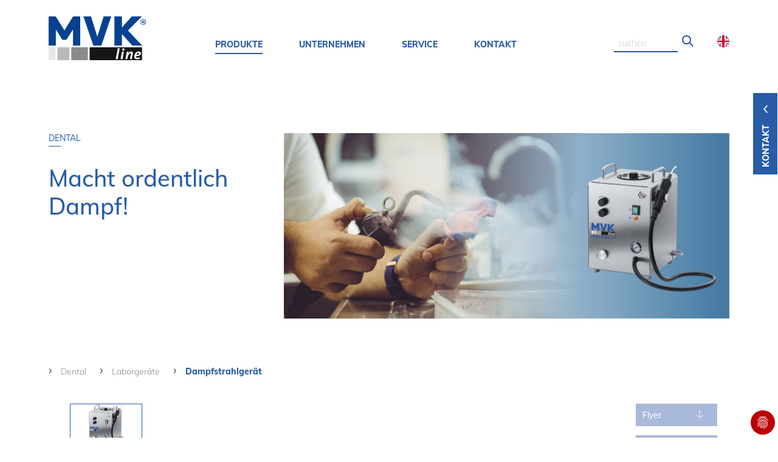

--- FILE ---
content_type: text/html; charset=utf-8
request_url: https://www.mvk-line.de/produkte-dental/laborgeraete/dampfstrahlgeraet.html
body_size: 28172
content:
<!DOCTYPE html>
<html lang="de-DE">
<head>

<meta charset="utf-8">
<!-- 
	This website is powered by TYPO3 - inspiring people to share!
	TYPO3 is a free open source Content Management Framework initially created by Kasper Skaarhoj and licensed under GNU/GPL.
	TYPO3 is copyright 1998-2026 of Kasper Skaarhoj. Extensions are copyright of their respective owners.
	Information and contribution at https://typo3.org/
-->




<meta name="generator" content="TYPO3 CMS" />
<meta name="viewport" content="width=device-width, initial-scale=1.0" />
<meta name="twitter:card" content="summary" />


<link rel="stylesheet" type="text/css" href="/typo3temp/assets/compressed/merged-5e18a42eba770d7db15afd9791d9987b-d942eb153a203054489aa656473c5aae.css.gzip?1768786259" media="all">



<script src="/typo3temp/assets/compressed/merged-1078d2824a5bc6a15af798a546826d7d-cc97731b0ccfa72b327a3bee65383284.js.gzip?1697989999"></script>


<script src="/Assets/Resources/Public/JavaScript/vendor/jquery-3.4.1.min.js" type="text/javascript"></script><title>Dampfstrahlgerät</title><script data-ignore="1" data-cookieconsent="statistics" type="text/plain"></script>
  <!-- Global site tag (gtag.js) - Google Analytics -->
  <script data-ignore="1" data-cookieconsent="statistics" async data-src="https://www.googletagmanager.com/gtag/js?id=UA-188232964-2"></script>

  <script data-ignore="1" data-cookieconsent="statistics" type="text/plain">
    window.dataLayer = window.dataLayer || [];
    function gtag(){dataLayer.push(arguments);}
    gtag('js', new Date());
    gtag('config', 'UA-188232964-2');
  </script>
<link rel="canonical" href="https://www.mvk-line.de/produkte-dental/laborgeraete/dampfstrahlgeraet.html"/>

<link rel="alternate" hreflang="de-DE" href="https://www.mvk-line.de/produkte-dental/laborgeraete/dampfstrahlgeraet.html"/>
<link rel="alternate" hreflang="en-US" href="https://www.mvk-line.de/en/dental/laboratory-devices/steam-jet-unit.html"/>
<link rel="alternate" hreflang="x-default" href="https://www.mvk-line.de/produkte-dental/laborgeraete/dampfstrahlgeraet.html"/>
</head>
<body id="pid900" class="be- rpid879 level4 currentpage-has-subpages">

<div xmlns:v="http://typo3.org/ns/FluidTYPO3/Vhs/ViewHelpers" xmlns:f="http://typo3.org/ns/fluid/ViewHelpers"></div>

<ul class="handymenu">
	<nav class="">
	<div>
		<div class="logospalte col-10 col-sm-10 col-md-2 col-lg-4 col-xl-4 desktop ">
			<a href="/">
				
<div id="c7826" class="frame frame-default frame-type-image frame-layout-0"><div class="ce-image ce-center ce-above"><div class="ce-gallery" data-ce-columns="1" data-ce-images="1"><div class="ce-outer"><div class="ce-inner"><div class="ce-row"><div class="ce-column"><figure class="image"><img class="image-embed-item" src="/fileadmin/Template/Resources/Public/Images/MVK-Logo-gross.svg" width="160" height="72" alt="" /></figure></div></div></div></div></div></div></div>


			</a>
			<div class="close"></div>
		</div>
		<ul class="mobnav">
			
				
					
							<li class="navi-item">
								 <div data-linknumber="0">
									<span class="level-0-nonlink">Produkte</span>
								</div>

								<!--Erste Megamenu Ebene -->
								<div class="level-1" >
									<div class="container">
										<div class="row">
											<div class="col-12 col-sm-12 col-md-12 col-lg-12 col-xl-12">
												
													
														
																<div class="level-1-wrap">
																	<span class="level-1-nonlink"><a class="" href="/produkte-dental.html">Dental</a></span>
																	<div class="level-2" >
																		
																					
																						
																								<div class="ebene-2-mitsub-wrap">
																								<span class="level-2-nonlink"><a class="" href="/produkte-dental/handstuecke.html">Handstücke</a></span>
																										<div class="level-3" >
																											
																														
																															
																																	<a class="level-3-link " href="/produkte-dental/handstuecke/m1-der-allrounder.html">M1: Der Allrounder</a>
																																
																														
																															
																																	<a class="level-3-link " href="/produkte-dental/handstuecke/m3-der-feine.html">M3: Der Feine</a>
																																
																														
																															
																																	<a class="level-3-link " href="/produkte-dental/handstuecke/m5-der-spezielle.html">M5: Der Spezielle</a>
																																
																														
																															
																																	<a class="level-3-link " href="/produkte-dental/handstuecke/m7-der-starke.html">M7: Der Starke</a>
																																
																														
																															
																																	<span class="level-3-nonlink"><i class="ico"></i><a href="/produkte-dental/handstuecke/zubehoer.html">Zubehör</a></span>
																																	<div class="level-4">
																																		
																																					
																																						
																																								<span class="level-4-nonlink"><i class="ico"></i><a href="">Spannzangen</a></span>
																																								<div class="level-5">
																																									
																																												
																																													
																																															<span class="level-5-nonlink"><i class="ico"></i><a  href="/produkte-dental/handstuecke/zubehoer/spannzangen/m1-m3-m7.html">M1 / M3 / M7</a></span>
																																															<div class="level-6">
																																																
																																																			
																																																				
																																																						<a class="level-6-link " href="/produkte-dental/handstuecke/zubehoer/spannzangen/m1-m3-m7/16-mm.html">1,6 mm</a>
																																																					
																																																			
																																																				
																																																						<a class="level-6-link " href="/produkte-dental/handstuecke/zubehoer/spannzangen/m1-m3-m7/235-mm.html">2,35 mm</a>
																																																					
																																																			
																																																				
																																																						<a class="level-6-link " href="/produkte-dental/handstuecke/zubehoer/spannzangen/m1-m3-m7/3-mm.html">3 mm</a>
																																																					
																																																			
																																																				
																																																						<a class="level-6-link " href="/produkte-dental/handstuecke/zubehoer/spannzangen/m1-m3-m7/18-3175-mm.html">1/8&quot; = 3,175 mm</a>
																																																					
																																																			
																																																
																																															</div>
																																														
																																												
																																									
																																								</div>
																																							
																																					
																																						
																																								<span class="level-4-nonlink"><i class="ico"></i><a href="">Spannzangen-werkzeuge</a></span>
																																								<div class="level-5">
																																									
																																												
																																													
																																															<a class="level-5-link " href="/produkte-dental/handstuecke/zubehoer/spannzangen-werkzeuge/spannzangen-schluessel.html">Spannzangen-schlüssel</a>
																																														
																																												
																																													
																																															<a class="level-5-link " href="/produkte-dental/handstuecke/zubehoer/spannzangen-werkzeuge/arretierschluessel.html">Arretierschlüssel</a>
																																														
																																												
																																									
																																								</div>
																																							
																																					
																																						
																																								<a class="level-4-link " href="/produkte-dental/handstuecke/zubehoer/handstueck-halterung.html">Handstück-halterung</a>
																																							
																																					
																																		
																																	</div>

																																
																														
																											
																										</div>
																								</div>
																							
																					
																						
																								<div class="ebene-2-mitsub-wrap">
																								<span class="level-2-nonlink"><a class="" href="/produkte-dental/steuergeraete.html">Steuergeräte</a></span>
																										<div class="level-3" >
																											
																														
																															
																																	<span class="level-3-nonlink"><i class="ico"></i><a href="/produkte-dental/steuergeraete/tischgeraete.html">Tischgeräte</a></span>
																																	<div class="level-4">
																																		
																																					
																																						
																																								<span class="level-4-nonlink"><i class="ico"></i><a href="">TK-1</a></span>
																																								<div class="level-5">
																																									
																																												
																																													
																																															<a class="level-5-link " href="/produkte-dental/steuergeraete/tischgeraete/tk-1/tischgeraet-tk1.html">TK-1</a>
																																														
																																												
																																													
																																															<a class="level-5-link " href="/produkte-dental/steuergeraete/tischgeraete/tk-1/transportables-tischgeraet-tk1pm1.html">TK1-M1 Set</a>
																																														
																																												
																																													
																																															<span class="level-5-nonlink"><i class="ico"></i><a  href="/produkte-dental/steuergeraete/tischgeraete/tk-1/tk1-zubehoer.html">TK1 Zubehör</a></span>
																																															<div class="level-6">
																																																
																																																			
																																																				
																																																						<a class="level-6-link " href="/produkte-dental/steuergeraete/tischgeraete/tk-1/tk1-zubehoer/led-leuchte.html">LED-Leuchte</a>
																																																					
																																																			
																																																				
																																																						<a class="level-6-link " href="/produkte-dental/steuergeraete/tischgeraete/tk-1/tk1-zubehoer/handyhalterung.html">Handyhalterung</a>
																																																					
																																																			
																																																
																																															</div>
																																														
																																												
																																									
																																								</div>
																																							
																																					
																																						
																																								<a class="level-4-link " href="/produkte-dental/steuergeraete/tischgeraete/mvt-2.html">MVT-2</a>
																																							
																																					
																																						
																																								<a class="level-4-link " href="/produkte-dental/steuergeraete/tischgeraete/each-boy.html">MVT-4 The Each-Boy</a>
																																							
																																					
																																		
																																	</div>

																																
																														
																															
																																	<span class="level-3-nonlink"><i class="ico"></i><a href="/produkte-dental/steuergeraete/kniegeraete.html">Kniegeräte</a></span>
																																	<div class="level-4">
																																		
																																					
																																						
																																								<a class="level-4-link " href="/produkte-dental/steuergeraete/kniegeraete/kniegeraet-mvk2.html">MVK-2</a>
																																							
																																					
																																		
																																	</div>

																																
																														
																															
																																	<span class="level-3-nonlink"><i class="ico"></i><a href="/produkte-dental/steuergeraete/fussgeraete.html">Fußgeräte</a></span>
																																	<div class="level-4">
																																		
																																					
																																						
																																								<a class="level-4-link " href="/produkte-dental/steuergeraete/fussgeraete/fussgeraet-mvf2.html">MVF-2</a>
																																							
																																					
																																		
																																	</div>

																																
																														
																															
																																	<span class="level-3-nonlink"><i class="ico"></i><a href="/produkte-dental/steuergeraete/fussschalter.html">Fußschalter</a></span>
																																	<div class="level-4">
																																		
																																					
																																						
																																								<a class="level-4-link " href="/produkte-dental/steuergeraete/fussschalter/fsm-1.html">FSM-1</a>
																																							
																																					
																																						
																																								<a class="level-4-link " href="/produkte-dental/steuergeraete/fussschalter/vfs-2.html">VFS-2</a>
																																							
																																					
																																		
																																	</div>

																																
																														
																											
																										</div>
																								</div>
																							
																					
																						
																								<div class="ebene-2-mitsub-wrap">
																								<span class="level-2-nonlink"><a class="" href="/produkte-dental/tragbare-akkugeraete.html">Akkugeräte</a></span>
																										<div class="level-3" >
																											
																														
																															
																																	<a class="level-3-link " href="/produkte-dental/tragbare-akkugeraete/pa-1.html">PA-1</a>
																																
																														
																															
																																	<span class="level-3-nonlink"><i class="ico"></i><a href="/produkte-dental/tragbare-akkugeraete/pa-1-handstuecke.html">PA-1  Handstücke</a></span>
																																	<div class="level-4">
																																		
																																					
																																						
																																								<a class="level-4-link " href="/produkte-dental/tragbare-akkugeraete/pa-1-handstuecke/m3p.html">M3P</a>
																																							
																																					
																																						
																																								<a class="level-4-link " href="/produkte-dental/tragbare-akkugeraete/pa-1-handstuecke/m5p.html">M5P</a>
																																							
																																					
																																						
																																								<span class="level-4-nonlink"><i class="ico"></i><a href="">Zubehör</a></span>
																																								<div class="level-5">
																																									
																																												
																																													
																																															<span class="level-5-nonlink"><i class="ico"></i><a  href="/produkte-dental/tragbare-akkugeraete/pa-1-handstuecke/zubehoer/spannzangen.html">Spannzangen</a></span>
																																															<div class="level-6">
																																																
																																																			
																																																				
																																																						<span class="level-6-nonlink"><i class="ico"></i><a  href="/produkte-dental/tragbare-akkugeraete/pa-1-handstuecke/zubehoer/spannzangen/m3p.html">M3P</a></span>
																																																						<div class="level-7">
																																																							
																																																										
																																																											
																																																													<a class="level-7-link " href="/produkte-dental/tragbare-akkugeraete/pa-1-handstuecke/zubehoer/spannzangen/m3p/16-mm.html">1,6 mm</a>
																																																												
																																																										
																																																											
																																																													<a class="level-7-link " href="/produkte-dental/tragbare-akkugeraete/pa-1-handstuecke/zubehoer/spannzangen/m3p/235-mm.html">2,35 mm</a>
																																																												
																																																										
																																																											
																																																													<a class="level-7-link " href="/produkte-dental/tragbare-akkugeraete/pa-1-handstuecke/zubehoer/spannzangen/m3p/3-mm.html">3 mm</a>
																																																												
																																																										
																																																											
																																																													<a class="level-7-link " href="/produkte-dental/tragbare-akkugeraete/pa-1-handstuecke/zubehoer/spannzangen/m3p/18-3175-mm.html">1/8&quot; = 3,175 mm</a>
																																																												
																																																										
																																																							
																																																						</div>
																																																					
																																																			
																																																
																																															</div>
																																														
																																												
																																													
																																															<span class="level-5-nonlink"><i class="ico"></i><a  href="/produkte-dental/tragbare-akkugeraete/pa-1-handstuecke/zubehoer/spannzangen-werkzeuge.html">Spannzangen-werkzeuge</a></span>
																																															<div class="level-6">
																																																
																																																			
																																																				
																																																						<a class="level-6-link " href="/produkte-dental/tragbare-akkugeraete/pa-1-handstuecke/zubehoer/spannzangen-werkzeuge/spannzangen-schluessel.html">Spannzangen-schlüssel</a>
																																																					
																																																			
																																																
																																															</div>
																																														
																																												
																																									
																																								</div>
																																							
																																					
																																		
																																	</div>

																																
																														
																															
																																	<a class="level-3-link " href="/produkte-dental/tragbare-akkugeraete/pa-1-set.html">PA-1 Set</a>
																																
																														
																											
																										</div>
																								</div>
																							
																					
																						
																								<div class="ebene-2-mitsub-wrap">
																								<span class="level-2-nonlink"><a class="" href="/produkte-dental/schnellschleif-turbine.html">Schnellschleif-turbine</a></span>
																										<div class="level-3" >
																											
																														
																															
																																	<a class="level-3-link " href="/produkte-dental/schnellschleif-turbine/schnellschleifturbine-lt-2.html">LT-2 Tech</a>
																																
																														
																															
																																	<a class="level-3-link " href="/produkte-dental/schnellschleif-turbine/schnellschleifturbine-mit-wasser-aqua-tech-lta-4.html">LTA-4 Aqua-Tech</a>
																																
																														
																															
																																	<span class="level-3-nonlink"><i class="ico"></i><a href="/produkte-dental/schnellschleif-turbine/zubehoer.html">Zubehör</a></span>
																																	<div class="level-4">
																																		
																																					
																																						
																																								<a class="level-4-link " href="/produkte-dental/schnellschleif-turbine/zubehoer/wasserauffangbehaelter.html">Wasserauffang-Behälter</a>
																																							
																																					
																																						
																																								<a class="level-4-link " href="/produkte-dental/schnellschleif-turbine/zubehoer/spritzschutzbehaelter.html">Spritzschutz-Behälter</a>
																																							
																																					
																																						
																																								<a class="level-4-link " href="/produkte-dental/schnellschleif-turbine/zubehoer/turbinen-oel.html">Turbinen-ÖL</a>
																																							
																																					
																																		
																																	</div>

																																
																														
																											
																										</div>
																								</div>
																							
																					
																						
																								<div class="ebene-2-mitsub-wrap">
																								<span class="level-2-nonlink"><a class="" href="/produkte-dental/fraesgeraete.html">Fräsgeräte</a></span>
																										<div class="level-3" >
																											
																														
																															
																																	<a class="level-3-link " href="/produkte-dental/fraesgeraete/fraesgeraet-fg-1.html">FG-1</a>
																																
																														
																															
																																	<a class="level-3-link " href="/produkte-dental/fraesgeraete/fraesgeraet-fg-2.html">FG-2</a>
																																
																														
																															
																																	<a class="level-3-link " href="/produkte-dental/fraesgeraete/fm-4.html">FM-4</a>
																																
																														
																															
																																	<span class="level-3-nonlink"><i class="ico"></i><a href="/produkte-dental/fraesgeraete/zubehoer.html">Zubehör</a></span>
																																	<div class="level-4">
																																		
																																					
																																						
																																								<a class="level-4-link " href="/produkte-dental/fraesgeraete/zubehoer/armablage.html">Armablage</a>
																																							
																																					
																																						
																																								<a class="level-4-link " href="/produkte-dental/fraesgeraete/zubehoer/parallelometer.html">Parallelometer</a>
																																							
																																					
																																						
																																								<a class="level-4-link " href="/produkte-dental/fraesgeraete/zubehoer/fraes-oel.html">Fräs-Öl</a>
																																							
																																					
																																		
																																	</div>

																																
																														
																											
																										</div>
																								</div>
																							
																					
																						
																								<div class="ebene-2-mitsub-wrap">
																								<span class="level-2-nonlink"><a class="" href="/produkte-dental/laborgeraete.html">Laborgeräte</a></span>
																										<div class="level-3" >
																											
																														
																															
																																	<span class="level-3-nonlink"><i class="ico"></i><a href="/produkte-dental/laborgeraete/ruettler.html">Rüttler</a></span>
																																	<div class="level-4">
																																		
																																					
																																						
																																								<a class="level-4-link " href="/produkte-dental/laborgeraete/ruettler/r1.html">R1</a>
																																							
																																					
																																						
																																								<a class="level-4-link " href="/produkte-dental/laborgeraete/ruettler/r2.html">R2</a>
																																							
																																					
																																						
																																								<a class="level-4-link " href="/produkte-dental/laborgeraete/ruettler/r3.html">R3</a>
																																							
																																					
																																		
																																	</div>

																																
																														
																															
																																	<span class="level-3-nonlink"><i class="ico"></i><a href="/produkte-dental/laborgeraete/nass-gipstrimmer.html">Nass-Gipstrimmer</a></span>
																																	<div class="level-4">
																																		
																																					
																																						
																																								<a class="level-4-link " href="/produkte-dental/laborgeraete/nass-gipstrimmer/gipstrimmer-nass.html">GT-1</a>
																																							
																																					
																																						
																																								<span class="level-4-nonlink"><i class="ico"></i><a href="">Zubehör</a></span>
																																								<div class="level-5">
																																									
																																												
																																													
																																															<a class="level-5-link " href="/produkte-dental/laborgeraete/nass-gipstrimmer/zubehoer/carbid-schleifscheibe.html">Carbid-Schleifscheibe</a>
																																														
																																												
																																													
																																															<a class="level-5-link " href="/produkte-dental/laborgeraete/nass-gipstrimmer/zubehoer/diamant-schleifscheibe.html">Diamant-Schleifscheibe</a>
																																														
																																												
																																									
																																								</div>
																																							
																																					
																																		
																																	</div>

																																
																														
																															
																																	<span class="level-3-nonlink"><i class="ico"></i><a href="/produkte-dental/laborgeraete/sandstrahlgeraete.html">Sandstrahler</a></span>
																																	<div class="level-4">
																																		
																																					
																																						
																																								<a class="level-4-link " href="/produkte-dental/laborgeraete/sandstrahlgeraete/sg-1.html">SG-1</a>
																																							
																																					
																																						
																																								<a class="level-4-link " href="/produkte-dental/laborgeraete/sandstrahlgeraete/sg-2.html">SG-2</a>
																																							
																																					
																																						
																																								<a class="level-4-link " href="/produkte-dental/laborgeraete/sandstrahlgeraete/sg-3.html">SG-3</a>
																																							
																																					
																																						
																																								<span class="level-4-nonlink"><i class="ico"></i><a href="">Zubehör</a></span>
																																								<div class="level-5">
																																									
																																												
																																													
																																															<span class="level-5-nonlink"><i class="ico"></i><a  href="/produkte-dental/laborgeraete/sandstrahlgeraete/zubehoer/duesen.html">Düsen</a></span>
																																															<div class="level-6">
																																																
																																																			
																																																				
																																																						<a class="level-6-link " href="/produkte-dental/laborgeraete/sandstrahlgeraete/zubehoer/duesen/08-mm.html">0,8 mm</a>
																																																					
																																																			
																																																				
																																																						<a class="level-6-link " href="/produkte-dental/laborgeraete/sandstrahlgeraete/zubehoer/duesen/10-mm.html">1,0 mm</a>
																																																					
																																																			
																																																				
																																																						<a class="level-6-link " href="/produkte-dental/laborgeraete/sandstrahlgeraete/zubehoer/duesen/12-mm.html">1,2 mm</a>
																																																					
																																																			
																																																				
																																																						<a class="level-6-link " href="/produkte-dental/laborgeraete/sandstrahlgeraete/zubehoer/duesen/15-mm.html">1,5 mm</a>
																																																					
																																																			
																																																				
																																																						<a class="level-6-link " href="/produkte-dental/laborgeraete/sandstrahlgeraete/zubehoer/duesen/40-mm.html">4,0 mm</a>
																																																					
																																																			
																																																
																																															</div>
																																														
																																												
																																													
																																															<a class="level-5-link " href="/produkte-dental/laborgeraete/sandstrahlgeraete/zubehoer/gummihandschuhe.html">Gummihandschuhe</a>
																																														
																																												
																																													
																																															<span class="level-5-nonlink"><i class="ico"></i><a  href="/produkte-dental/laborgeraete/sandstrahlgeraete/zubehoer/sandstrahl-granulat.html">Sandstrahl-granulat</a></span>
																																															<div class="level-6">
																																																
																																																			
																																																				
																																																						<a class="level-6-link " href="/produkte-dental/laborgeraete/sandstrahlgeraete/zubehoer/sandstrahl-granulat/gold-shyne.html">GOLD SHYNE</a>
																																																					
																																																			
																																																				
																																																						<a class="level-6-link " href="/produkte-dental/laborgeraete/sandstrahlgeraete/zubehoer/sandstrahl-granulat/aluminium-oxide.html">ALUMINIUM OXIDE</a>
																																																					
																																																			
																																																
																																															</div>
																																														
																																												
																																									
																																								</div>
																																							
																																					
																																		
																																	</div>

																																
																														
																															
																																	<span class="level-3-nonlink"><i class="ico"></i><a href="/produkte-dental/laborgeraete/absauganlagen.html">Absauganlagen</a></span>
																																	<div class="level-4">
																																		
																																					
																																						
																																								<a class="level-4-link " href="/produkte-dental/laborgeraete/absauganlagen/absauganlage-12-platz-automatic-as-1a.html">AS-1A</a>
																																							
																																					
																																						
																																								<span class="level-4-nonlink"><i class="ico"></i><a href="">Zubehör</a></span>
																																								<div class="level-5">
																																									
																																												
																																													
																																															<a class="level-5-link " href="/produkte-dental/laborgeraete/absauganlagen/zubehoer/schleifbox.html">LED Schleifbox</a>
																																														
																																												
																																													
																																															<a class="level-5-link " href="/produkte-dental/laborgeraete/absauganlagen/zubehoer/absaugtrichter.html">Absaugtrichter</a>
																																														
																																												
																																									
																																								</div>
																																							
																																					
																																		
																																	</div>

																																
																														
																															
																																	<span class="level-3-nonlink"><i class="ico"></i><a href="/produkte-dental/laborgeraete/dampfstrahlgeraet.html">Dampfstrahlgerät</a></span>
																																	<div class="level-4">
																																		
																																					
																																						
																																								<a class="level-4-link " href="/produkte-dental/laborgeraete/dampfstrahlgeraet/silver-steamy-5.html">Silver STEAMY 5</a>
																																							
																																					
																																		
																																	</div>

																																
																														
																											
																										</div>
																								</div>
																							
																					
																						
																								<div class="ebene-2-mitsub-wrap">
																								<span class="level-2-nonlink"><a class="" href="/produkte-dental/pruefgeraete.html">Prüfgeräte</a></span>
																										<div class="level-3" >
																											
																														
																															
																																	<a class="level-3-link " href="/produkte-dental/pruefgeraete/pruefgeraet-kombi-prbm-3.html">PRBM-3</a>
																																
																														
																															
																																	<a class="level-3-link " href="/produkte-dental/pruefgeraete/pruefgeraet-kombi-prkm-3.html">PRBM-3WT</a>
																																
																														
																											
																										</div>
																								</div>
																							
																					
																						
																								<a class="level-2-link " href="/produkte-dental/dentalmoebel.html">Dentalmöbel</a>
																							
																					
																						
																								<div class="ebene-2-mitsub-wrap">
																								<span class="level-2-nonlink"><a class="" href="/produkte-dental/rotierende-werkzeuge.html">Rotierende Werkzeuge</a></span>
																										<div class="level-3" >
																											
																														
																															
																																	<a class="level-3-link " href="/produkte-dental/rotierende-werkzeuge/modelguss.html">Modelguss</a>
																																
																														
																															
																																	<a class="level-3-link " href="/produkte-dental/rotierende-werkzeuge/keramik.html">Keramik</a>
																																
																														
																															
																																	<a class="level-3-link " href="/produkte-dental/rotierende-werkzeuge/gips.html">Gips</a>
																																
																														
																															
																																	<a class="level-3-link " href="/produkte-dental/rotierende-werkzeuge/kunststoff.html">Kunststoff</a>
																																
																														
																															
																																	<a class="level-3-link " href="/produkte-dental/rotierende-werkzeuge/edelmetall.html">Edelmetall</a>
																																
																														
																															
																																	<a class="level-3-link " href="/produkte-dental/rotierende-werkzeuge/fraestechnik-parallel.html">Frästechnik parallel</a>
																																
																														
																															
																																	<a class="level-3-link " href="/produkte-dental/rotierende-werkzeuge/fraestechnik-konisch.html">Frästechnik konisch</a>
																																
																														
																															
																																	<a class="level-3-link " href="/produkte-dental/rotierende-werkzeuge/polierer.html">Polierer</a>
																																
																														
																															
																																	<a class="level-3-link " href="/produkte-dental/rotierende-werkzeuge/zirkon.html">Zirkon</a>
																																
																														
																															
																																	<a class="level-3-link " href="/produkte-dental/rotierende-werkzeuge/titan.html">Titan</a>
																																
																														
																											
																										</div>
																								</div>
																							
																					
																		
																	</div>
																</div>
															
													
														
																<div class="level-1-wrap">
																	<span class="level-1-nonlink"><a class="" href="/produkte-industrie.html">Industrie</a></span>
																	<div class="level-2" >
																		
																					
																						
																								<div class="ebene-2-mitsub-wrap">
																								<span class="level-2-nonlink"><a class="" href="/produkte-industrie/handstuecke.html">Handstücke</a></span>
																										<div class="level-3" >
																											
																														
																															
																																	<a class="level-3-link " href="/produkte-industrie/handstuecke/m1-der-allrounder.html">M1: Der Allrounder</a>
																																
																														
																															
																																	<a class="level-3-link " href="/produkte-industrie/handstuecke/m3-der-feine.html">M3: Der Feine</a>
																																
																														
																															
																																	<a class="level-3-link " href="/produkte-industrie/handstuecke/m4-speedy.html">M4: Speedy</a>
																																
																														
																															
																																	<a class="level-3-link " href="/produkte-industrie/handstuecke/m5-der-spezielle.html">M5: Der Spezielle</a>
																																
																														
																															
																																	<a class="level-3-link " href="/produkte-industrie/handstuecke/m7-der-starke.html">M7: Der Starke</a>
																																
																														
																															
																																	<a class="level-3-link " href="/produkte-industrie/handstuecke/m7l-der-lange-profi.html">M7L: Der lange Profi</a>
																																
																														
																															
																																	<a class="level-3-link " href="/produkte-industrie/handstuecke/m11-der-kraeftige.html">M11: Der Kräftige</a>
																																
																														
																															
																																	<a class="level-3-link " href="/produkte-industrie/handstuecke/m12-der-spannzangenprofi.html">M12: Der Spannzangenprofi</a>
																																
																														
																															
																																	<a class="level-3-link " href="/produkte-industrie/handstuecke/m14-der-schlanke.html">M14: Der Schlanke</a>
																																
																														
																															
																																	<a class="level-3-link " href="/produkte-industrie/handstuecke/m16-der-schlanke.html">M16: Der Schnelle</a>
																																
																														
																															
																																	<a class="level-3-link " href="/produkte-industrie/handstuecke/wh-1-der-winkelprofi-45.html">WH1: Der Winkelprofi 45°</a>
																																
																														
																															
																																	<a class="level-3-link " href="/produkte-industrie/handstuecke/wh-1-der-winkelprofi-90.html">WH1: Der Winkelprofi 90°</a>
																																
																														
																															
																																	<a class="level-3-link " href="/produkte-industrie/handstuecke/wh1l-der-lange-winkelprofi-90.html">WH1L: Der lange Winkelprofi 90°</a>
																																
																														
																															
																																	<span class="level-3-nonlink"><i class="ico"></i><a href="/produkte-industrie/handstuecke/zubehoer.html">Zubehör</a></span>
																																	<div class="level-4">
																																		
																																					
																																						
																																								<span class="level-4-nonlink"><i class="ico"></i><a href="">Spannzangen</a></span>
																																								<div class="level-5">
																																									
																																												
																																													
																																															<span class="level-5-nonlink"><i class="ico"></i><a  href="/produkte-industrie/handstuecke/zubehoer/spannzangen/m1-m3-m7-m7l-m14-m16.html">M1, M3, M7, M7L, M14, M16</a></span>
																																															<div class="level-6">
																																																
																																																			
																																																				
																																																						<a class="level-6-link " href="/produkte-industrie/handstuecke/zubehoer/spannzangen/m1-m3-m7-m7l-m14-m16/16-mm.html">1,6 mm</a>
																																																					
																																																			
																																																				
																																																						<a class="level-6-link " href="/produkte-industrie/handstuecke/zubehoer/spannzangen/m1-m3-m7-m7l-m14-m16/235-mm.html">2,35 mm</a>
																																																					
																																																			
																																																				
																																																						<a class="level-6-link " href="/produkte-industrie/handstuecke/zubehoer/spannzangen/m1-m3-m7-m7l-m14-m16/3-mm.html">3 mm</a>
																																																					
																																																			
																																																				
																																																						<a class="level-6-link " href="/produkte-industrie/handstuecke/zubehoer/spannzangen/m1-m3-m7-m7l-m14-m16/18-3175-mm.html">1/8&quot; = 3,175 mm</a>
																																																					
																																																			
																																																
																																															</div>
																																														
																																												
																																													
																																															<span class="level-5-nonlink"><i class="ico"></i><a  href="/produkte-industrie/handstuecke/zubehoer/spannzangen/m11-m12.html">M11, M12</a></span>
																																															<div class="level-6">
																																																
																																																			
																																																				
																																																						<a class="level-6-link " href="/produkte-industrie/handstuecke/zubehoer/spannzangen/m11-m12/235-mm.html">2,35 mm</a>
																																																					
																																																			
																																																				
																																																						<a class="level-6-link " href="/produkte-industrie/handstuecke/zubehoer/spannzangen/m11-m12/3-mm.html">3 mm</a>
																																																					
																																																			
																																																				
																																																						<a class="level-6-link " href="/produkte-industrie/handstuecke/zubehoer/spannzangen/m11-m12/18-3175-mm.html">1/8&quot; = 3,175 mm</a>
																																																					
																																																			
																																																				
																																																						<a class="level-6-link " href="/produkte-industrie/handstuecke/zubehoer/spannzangen/m11-m12/6-mm.html">6 mm</a>
																																																					
																																																			
																																																				
																																																						<a class="level-6-link " href="/produkte-industrie/handstuecke/zubehoer/spannzangen/m11-m12/14-635-mm.html">1/4&quot; = 6,35 mm</a>
																																																					
																																																			
																																																
																																															</div>
																																														
																																												
																																													
																																															<span class="level-5-nonlink"><i class="ico"></i><a  href="/produkte-industrie/handstuecke/zubehoer/spannzangen/wh-1-45-90.html">WH-1 45° / 90°</a></span>
																																															<div class="level-6">
																																																
																																																			
																																																				
																																																						<a class="level-6-link " href="/produkte-industrie/handstuecke/zubehoer/spannzangen/wh-1-45-90/16-mm.html">1,6 mm</a>
																																																					
																																																			
																																																				
																																																						<a class="level-6-link " href="/produkte-industrie/handstuecke/zubehoer/spannzangen/wh-1-45-90/235-mm.html">2,35 mm</a>
																																																					
																																																			
																																																				
																																																						<a class="level-6-link " href="/produkte-industrie/handstuecke/zubehoer/spannzangen/wh-1-45-90/3-mm.html">3 mm</a>
																																																					
																																																			
																																																				
																																																						<a class="level-6-link " href="/produkte-industrie/handstuecke/zubehoer/spannzangen/wh-1-45-90/18-3175-mm.html">1/8&quot; = 3,175 mm</a>
																																																					
																																																			
																																																
																																															</div>
																																														
																																												
																																									
																																								</div>
																																							
																																					
																																						
																																								<span class="level-4-nonlink"><i class="ico"></i><a href="">Spannzangen-Werkzeuge</a></span>
																																								<div class="level-5">
																																									
																																												
																																													
																																															<a class="level-5-link " href="/produkte-industrie/handstuecke/zubehoer/spannzangen-werkzeuge/spannzangen-schluessel.html">Spannzangen-schlüssel</a>
																																														
																																												
																																													
																																															<a class="level-5-link " href="/produkte-industrie/handstuecke/zubehoer/spannzangen-werkzeuge/spannzangen-schluessel-set-45-90.html">Spannzangen-schlüssel Set 45° / 90°</a>
																																														
																																												
																																													
																																															<a class="level-5-link " href="/produkte-industrie/handstuecke/zubehoer/spannzangen-werkzeuge/arretierschluessel.html">Arretierschlüssel</a>
																																														
																																												
																																													
																																															<a class="level-5-link " href="/produkte-industrie/handstuecke/zubehoer/spannzangen-werkzeuge/spannzangen-haltewerkzeugset-m11-m12.html">Spannzangen-haltewerkzeugset M11 / M12</a>
																																														
																																												
																																									
																																								</div>
																																							
																																					
																																						
																																								<a class="level-4-link " href="/produkte-industrie/handstuecke/zubehoer/handstueck-halterung.html">Handstück-halterung</a>
																																							
																																					
																																		
																																	</div>

																																
																														
																															
																																	<span class="level-3-nonlink"><i class="ico"></i><a href="/produkte-industrie/handstuecke/m5-technikhandstuecke.html">M5 Technikhandstücke</a></span>
																																	<div class="level-4">
																																		
																																					
																																						
																																								<a class="level-4-link " href="/produkte-industrie/handstuecke/m5-technikhandstuecke/m8.html">M8</a>
																																							
																																					
																																						
																																								<a class="level-4-link " href="/produkte-industrie/handstuecke/m5-technikhandstuecke/m8ws.html">M8WS</a>
																																							
																																					
																																						
																																								<a class="level-4-link " href="/produkte-industrie/handstuecke/m5-technikhandstuecke/m8ws-rs.html">M8WS-RS</a>
																																							
																																					
																																		
																																	</div>

																																
																														
																											
																										</div>
																								</div>
																							
																					
																						
																								<div class="ebene-2-mitsub-wrap">
																								<span class="level-2-nonlink"><a class="" href="/produkte-industrie/steuergeraete.html">Steuergeräte</a></span>
																										<div class="level-3" >
																											
																														
																															
																																	<a class="level-3-link " href="/produkte-industrie/steuergeraete/tk-1.html">TK-1</a>
																																
																														
																															
																																	<a class="level-3-link " href="/produkte-industrie/steuergeraete/tk1-m1-set.html">TK1-M1 Set</a>
																																
																														
																															
																																	<a class="level-3-link " href="/produkte-industrie/steuergeraete/mvt1-eb.html">MVT-1/2</a>
																																
																														
																															
																																	<a class="level-3-link " href="/produkte-industrie/steuergeraete/mvt-6.html">MVT-6</a>
																																
																														
																															
																																	<span class="level-3-nonlink"><i class="ico"></i><a href="/produkte-industrie/steuergeraete/zubehoer.html">Zubehör</a></span>
																																	<div class="level-4">
																																		
																																					
																																						
																																								<span class="level-4-nonlink"><i class="ico"></i><a href="">Fußschalter</a></span>
																																								<div class="level-5">
																																									
																																												
																																													
																																															<a class="level-5-link " href="/produkte-industrie/steuergeraete/zubehoer/fussschalter/fsm-1.html">FSM-1</a>
																																														
																																												
																																													
																																															<a class="level-5-link " href="/produkte-industrie/steuergeraete/zubehoer/fussschalter/vfs-1.html">VFS-1</a>
																																														
																																												
																																													
																																															<a class="level-5-link " href="/produkte-industrie/steuergeraete/zubehoer/fussschalter/vfs-2.html">VFS-2</a>
																																														
																																												
																																									
																																								</div>
																																							
																																					
																																						
																																								<a class="level-4-link " href="/produkte-industrie/steuergeraete/zubehoer/led-leuchte.html">LED-Leuchte</a>
																																							
																																					
																																						
																																								<a class="level-4-link " href="/produkte-industrie/steuergeraete/zubehoer/handyhalterung.html">Handyhalterung</a>
																																							
																																					
																																						
																																								<a class="level-4-link " href="/produkte-industrie/steuergeraete/zubehoer/werkzeugschluessel-ablage.html">Werkzeugschlüssel-ablage</a>
																																							
																																					
																																						
																																								<a class="level-4-link " href="/produkte-industrie/steuergeraete/zubehoer/werkzeugablage.html">Werkzeugablage</a>
																																							
																																					
																																		
																																	</div>

																																
																														
																											
																										</div>
																								</div>
																							
																					
																						
																								<div class="ebene-2-mitsub-wrap">
																								<span class="level-2-nonlink"><a class="" href="/produkte-industrie/akku-entgrater.html">Akkugeräte</a></span>
																										<div class="level-3" >
																											
																														
																															
																																	<span class="level-3-nonlink"><i class="ico"></i><a href="/produkte-industrie/akku-entgrater/pa-1.html">PA-1</a></span>
																																	<div class="level-4">
																																		
																																					
																																						
																																								<a class="level-4-link " href="/produkte-industrie/akku-entgrater/pa-1/tragbares-akku-handstueck.html">PA-1</a>
																																							
																																					
																																						
																																								<span class="level-4-nonlink"><i class="ico"></i><a href="">PA-1 Handstücke</a></span>
																																								<div class="level-5">
																																									
																																												
																																													
																																															<a class="level-5-link " href="/produkte-industrie/akku-entgrater/pa-1/pa-1-handstuecke/m3p.html">M3P</a>
																																														
																																												
																																													
																																															<a class="level-5-link " href="/produkte-industrie/akku-entgrater/pa-1/pa-1-handstuecke/m5p.html">M5P</a>
																																														
																																												
																																													
																																															<a class="level-5-link " href="/produkte-industrie/akku-entgrater/pa-1/pa-1-handstuecke/wh1p-45.html">WH1P 45°</a>
																																														
																																												
																																													
																																															<a class="level-5-link " href="/produkte-industrie/akku-entgrater/pa-1/pa-1-handstuecke/wh1p-90.html">WH1P 90°</a>
																																														
																																												
																																													
																																															<span class="level-5-nonlink"><i class="ico"></i><a  href="/produkte-industrie/akku-entgrater/pa-1/pa-1-handstuecke/zubehoer.html">Zubehör</a></span>
																																															<div class="level-6">
																																																
																																																			
																																																				
																																																						<span class="level-6-nonlink"><i class="ico"></i><a  href="/produkte-industrie/akku-entgrater/pa-1/pa-1-handstuecke/zubehoer/spannzangen.html">Spannzangen</a></span>
																																																						<div class="level-7">
																																																							
																																																										
																																																											
																																																													<span class="level-7-nonlink"><i class="ico"></i><a href="/produkte-industrie/akku-entgrater/pa-1/pa-1-handstuecke/zubehoer/spannzangen/m3p.html">M3P</a></span>
																																																													<div class="level-8">
																																																														
																																																																	
																																																																		
																																																																				<a class="level-8-link " href="/produkte-industrie/akku-entgrater/pa-1/pa-1-handstuecke/zubehoer/spannzangen/m3p/16-mm.html">1,6 mm</a>
																																																																			
																																																																	
																																																																		
																																																																				<a class="level-8-link " href="/produkte-industrie/akku-entgrater/pa-1/pa-1-handstuecke/zubehoer/spannzangen/m3p/235-mm.html">2,35 mm</a>
																																																																			
																																																																	
																																																																		
																																																																				<a class="level-8-link " href="/produkte-industrie/akku-entgrater/pa-1/pa-1-handstuecke/zubehoer/spannzangen/m3p/3-mm.html">3 mm</a>
																																																																			
																																																																	
																																																																		
																																																																				<a class="level-8-link " href="/produkte-industrie/akku-entgrater/pa-1/pa-1-handstuecke/zubehoer/spannzangen/m3p/18-3175-mm.html">1/8&quot; = 3,175 mm</a>
																																																																			
																																																																	
																																																														
																																																													</div>
																																																												
																																																										
																																																											
																																																													<span class="level-7-nonlink"><i class="ico"></i><a href="/produkte-industrie/akku-entgrater/pa-1/pa-1-handstuecke/zubehoer/spannzangen/wh-1p-45-90.html">WH-1P 45° / 90°</a></span>
																																																													<div class="level-8">
																																																														
																																																																	
																																																																		
																																																																				<a class="level-8-link " href="/produkte-industrie/akku-entgrater/pa-1/pa-1-handstuecke/zubehoer/spannzangen/wh-1p-45-90/16-mm.html">1,6 mm</a>
																																																																			
																																																																	
																																																																		
																																																																				<a class="level-8-link " href="/produkte-industrie/akku-entgrater/pa-1/pa-1-handstuecke/zubehoer/spannzangen/wh-1p-45-90/235-mm.html">2,35 mm</a>
																																																																			
																																																																	
																																																																		
																																																																				<a class="level-8-link " href="/produkte-industrie/akku-entgrater/pa-1/pa-1-handstuecke/zubehoer/spannzangen/wh-1p-45-90/3-mm.html">3 mm</a>
																																																																			
																																																																	
																																																																		
																																																																				<a class="level-8-link " href="/produkte-industrie/akku-entgrater/pa-1/pa-1-handstuecke/zubehoer/spannzangen/wh-1p-45-90/18-3175-mm.html">1/8&quot; = 3,175 mm</a>
																																																																			
																																																																	
																																																														
																																																													</div>
																																																												
																																																										
																																																							
																																																						</div>
																																																					
																																																			
																																																				
																																																						<span class="level-6-nonlink"><i class="ico"></i><a  href="/produkte-industrie/akku-entgrater/pa-1/pa-1-handstuecke/zubehoer/spannzangen-werkzeuge.html">Spannzangen-Werkzeuge</a></span>
																																																						<div class="level-7">
																																																							
																																																										
																																																											
																																																													<a class="level-7-link " href="/produkte-industrie/akku-entgrater/pa-1/pa-1-handstuecke/zubehoer/spannzangen-werkzeuge/spannzangen-schluessel.html">Spannzangen-schlüssel</a>
																																																												
																																																										
																																																											
																																																													<a class="level-7-link " href="/produkte-industrie/akku-entgrater/pa-1/pa-1-handstuecke/zubehoer/spannzangen-werkzeuge/spannzangen-schluessel-set-45-90.html">Spannzangen-schlüssel Set 45° / 90°</a>
																																																												
																																																										
																																																							
																																																						</div>
																																																					
																																																			
																																																
																																															</div>
																																														
																																												
																																													
																																															<span class="level-5-nonlink"><i class="ico"></i><a  href="/produkte-industrie/akku-entgrater/pa-1/pa-1-handstuecke/m5p-technikhandstuecke.html">M5P Technikhandstücke</a></span>
																																															<div class="level-6">
																																																
																																																			
																																																				
																																																						<a class="level-6-link " href="/produkte-industrie/akku-entgrater/pa-1/pa-1-handstuecke/m5p-technikhandstuecke/m8.html">M8</a>
																																																					
																																																			
																																																				
																																																						<a class="level-6-link " href="/produkte-industrie/akku-entgrater/pa-1/pa-1-handstuecke/m5p-technikhandstuecke/m8ws.html">M8WS</a>
																																																					
																																																			
																																																				
																																																						<a class="level-6-link " href="/produkte-industrie/akku-entgrater/pa-1/pa-1-handstuecke/m5p-technikhandstuecke/m8ws-rs.html">M8WS-RS</a>
																																																					
																																																			
																																																
																																															</div>
																																														
																																												
																																									
																																								</div>
																																							
																																					
																																						
																																								<a class="level-4-link " href="/produkte-industrie/akku-entgrater/pa-1/pa-1-set.html">PA-1 Set</a>
																																							
																																					
																																		
																																	</div>

																																
																														
																															
																																	<span class="level-3-nonlink"><i class="ico"></i><a href="/produkte-industrie/akku-entgrater/pa-2.html">PA-2</a></span>
																																	<div class="level-4">
																																		
																																					
																																						
																																								<a class="level-4-link " href="/produkte-industrie/akku-entgrater/pa-2/pa-2.html">PA-2</a>
																																							
																																					
																																						
																																								<span class="level-4-nonlink"><i class="ico"></i><a href="">Zubehör</a></span>
																																								<div class="level-5">
																																									
																																												
																																													
																																															<a class="level-5-link " href="/produkte-industrie/akku-entgrater/pa-2/zubehoer/handstueck-halterung.html">Handstück-halterung</a>
																																														
																																												
																																									
																																								</div>
																																							
																																					
																																		
																																	</div>

																																
																														
																															
																																	<span class="level-3-nonlink"><i class="ico"></i><a href="/produkte-industrie/akku-entgrater/airliner-one.html">Airliner-ONE</a></span>
																																	<div class="level-4">
																																		
																																					
																																						
																																								<a class="level-4-link " href="/produkte-industrie/akku-entgrater/airliner-one/airliner-one-al-1.html">AL-1</a>
																																							
																																					
																																						
																																								<a class="level-4-link " href="/produkte-industrie/akku-entgrater/airliner-one/airliner-one-al-2.html">AL-2</a>
																																							
																																					
																																						
																																								<a class="level-4-link " href="/produkte-industrie/akku-entgrater/airliner-one/airliner-one-al-3.html">AL-3</a>
																																							
																																					
																																						
																																								<a class="level-4-link " href="/produkte-industrie/akku-entgrater/airliner-one/airliner-one-al-4.html">AL-4</a>
																																							
																																					
																																						
																																								<span class="level-4-nonlink"><i class="ico"></i><a href="">Sets</a></span>
																																								<div class="level-5">
																																									
																																												
																																													
																																															<a class="level-5-link " href="/produkte-industrie/akku-entgrater/airliner-one/sets/al-1-set.html">AL-1 Set</a>
																																														
																																												
																																													
																																															<a class="level-5-link " href="/produkte-industrie/akku-entgrater/airliner-one/sets/al-2-set.html">AL-2 Set</a>
																																														
																																												
																																													
																																															<a class="level-5-link " href="/produkte-industrie/akku-entgrater/airliner-one/sets/al-3-set.html">AL-3 Set</a>
																																														
																																												
																																													
																																															<a class="level-5-link " href="/produkte-industrie/akku-entgrater/airliner-one/sets/al-4-set.html">AL-4 Set</a>
																																														
																																												
																																													
																																															<a class="level-5-link " href="/produkte-industrie/akku-entgrater/airliner-one/sets/spot-facer-set-al-1.html">Spot Facer Set AL-1</a>
																																														
																																												
																																													
																																															<a class="level-5-link " href="/produkte-industrie/akku-entgrater/airliner-one/sets/spot-facer-set-elec-bonding-al-1.html">Spot Facer Set ELEC BONDING AL-1</a>
																																														
																																												
																																									
																																								</div>
																																							
																																					
																																						
																																								<span class="level-4-nonlink"><i class="ico"></i><a href="">Zubehör</a></span>
																																								<div class="level-5">
																																									
																																												
																																													
																																															<span class="level-5-nonlink"><i class="ico"></i><a  href="/produkte-industrie/akku-entgrater/airliner-one/zubehoer/tools.html">Tools</a></span>
																																															<div class="level-6">
																																																
																																																			
																																																				
																																																						<a class="level-6-link " href="/produkte-industrie/akku-entgrater/airliner-one/zubehoer/tools/kegelsenker.html">Kegelsenker</a>
																																																					
																																																			
																																																				
																																																						<a class="level-6-link " href="/produkte-industrie/akku-entgrater/airliner-one/zubehoer/tools/kegelsenker-beschichtet.html">Kegelsenker beschichtet</a>
																																																					
																																																			
																																																				
																																																						<a class="level-6-link " href="/produkte-industrie/akku-entgrater/airliner-one/zubehoer/tools/kegelsenker-diamantiert.html">Kegelsenker diamantiert</a>
																																																					
																																																			
																																																				
																																																						<a class="level-6-link " href="/produkte-industrie/akku-entgrater/airliner-one/zubehoer/tools/massepunktsenker.html">Massepunktsenker</a>
																																																					
																																																			
																																																				
																																																						<a class="level-6-link " href="/produkte-industrie/akku-entgrater/airliner-one/zubehoer/tools/ruecksenker.html">Rücksenker</a>
																																																					
																																																			
																																																				
																																																						<span class="level-6-nonlink"><i class="ico"></i><a  href="/produkte-industrie/akku-entgrater/airliner-one/zubehoer/tools/schleifblaetter.html">Schleifblätter</a></span>
																																																						<div class="level-7">
																																																							
																																																										
																																																											
																																																													<a class="level-7-link " href="/produkte-industrie/akku-entgrater/airliner-one/zubehoer/tools/schleifblaetter/18mm.html">⌀ 18mm</a>
																																																												
																																																										
																																																											
																																																													<a class="level-7-link " href="/produkte-industrie/akku-entgrater/airliner-one/zubehoer/tools/schleifblaetter/30mm.html">⌀ 30mm</a>
																																																												
																																																										
																																																							
																																																						</div>
																																																					
																																																			
																																																				
																																																						<span class="level-6-nonlink"><i class="ico"></i><a  href="/produkte-industrie/akku-entgrater/airliner-one/zubehoer/tools/schleifblatttraeger.html">Schleifblattträger</a></span>
																																																						<div class="level-7">
																																																							
																																																										
																																																											
																																																													<a class="level-7-link " href="/produkte-industrie/akku-entgrater/airliner-one/zubehoer/tools/schleifblatttraeger/18-mm.html">⌀ 18 mm</a>
																																																												
																																																										
																																																											
																																																													<a class="level-7-link " href="/produkte-industrie/akku-entgrater/airliner-one/zubehoer/tools/schleifblatttraeger/30-mm.html">⌀ 30 mm</a>
																																																												
																																																										
																																																							
																																																						</div>
																																																					
																																																			
																																																
																																															</div>
																																														
																																												
																																													
																																															<span class="level-5-nonlink"><i class="ico"></i><a  href="/produkte-industrie/akku-entgrater/airliner-one/zubehoer/ladestationen.html">Ladestationen</a></span>
																																															<div class="level-6">
																																																
																																																			
																																																				
																																																						<a class="level-6-link " href="/produkte-industrie/akku-entgrater/airliner-one/zubehoer/ladestationen/lino-1.html">LINO-1</a>
																																																					
																																																			
																																																				
																																																						<a class="level-6-link " href="/produkte-industrie/akku-entgrater/airliner-one/zubehoer/ladestationen/lino-2.html">LINO-2</a>
																																																					
																																																			
																																																
																																															</div>
																																														
																																												
																																													
																																															<a class="level-5-link " href="/produkte-industrie/akku-entgrater/airliner-one/zubehoer/schmiermitteldose.html">Schmiermitteldose</a>
																																														
																																												
																																													
																																															<span class="level-5-nonlink"><i class="ico"></i><a  href="/produkte-industrie/akku-entgrater/airliner-one/zubehoer/spannzangen.html">Spannzangen</a></span>
																																															<div class="level-6">
																																																
																																																			
																																																				
																																																						<span class="level-6-nonlink"><i class="ico"></i><a  href="/produkte-industrie/akku-entgrater/airliner-one/zubehoer/spannzangen/airliner-one-45-90.html">Airliner-ONE 45° / 90°</a></span>
																																																						<div class="level-7">
																																																							
																																																										
																																																											
																																																													<a class="level-7-link " href="/produkte-industrie/akku-entgrater/airliner-one/zubehoer/spannzangen/airliner-one-45-90/16-mm.html">1,6 mm</a>
																																																												
																																																										
																																																											
																																																													<a class="level-7-link " href="/produkte-industrie/akku-entgrater/airliner-one/zubehoer/spannzangen/airliner-one-45-90/235-mm.html">2,35 mm</a>
																																																												
																																																										
																																																											
																																																													<a class="level-7-link " href="/produkte-industrie/akku-entgrater/airliner-one/zubehoer/spannzangen/airliner-one-45-90/3-mm.html">3 mm</a>
																																																												
																																																										
																																																											
																																																													<a class="level-7-link " href="/produkte-industrie/akku-entgrater/airliner-one/zubehoer/spannzangen/airliner-one-45-90/18-3175-mm.html">1/8&quot; = 3,175 mm</a>
																																																												
																																																										
																																																							
																																																						</div>
																																																					
																																																			
																																																
																																															</div>
																																														
																																												
																																													
																																															<span class="level-5-nonlink"><i class="ico"></i><a  href="/produkte-industrie/akku-entgrater/airliner-one/zubehoer/spannzangenwerkzeuge.html">Spannzangenwerkzeuge</a></span>
																																															<div class="level-6">
																																																
																																																			
																																																				
																																																						<a class="level-6-link " href="/produkte-industrie/akku-entgrater/airliner-one/zubehoer/spannzangenwerkzeuge/spannzangenschluessel-set-45-90.html">Spannzangenschlüssel-Set 45° / 90°</a>
																																																					
																																																			
																																																				
																																																						<a class="level-6-link " href="/produkte-industrie/akku-entgrater/airliner-one/zubehoer/spannzangenwerkzeuge/spannzangenschluessel-set-0.html">Spannzangenschlüssel-Set 0°</a>
																																																					
																																																			
																																																
																																															</div>
																																														
																																												
																																									
																																								</div>
																																							
																																					
																																		
																																	</div>

																																
																														
																											
																										</div>
																								</div>
																							
																					
																						
																								<div class="ebene-2-mitsub-wrap">
																								<span class="level-2-nonlink"><a class="" href="/produkte-industrie/schnellschleifturbine.html">Schnellschleifturbine</a></span>
																										<div class="level-3" >
																											
																														
																															
																																	<a class="level-3-link " href="/produkte-industrie/schnellschleifturbine/schnellschleifturbine-ohne-wasser.html">LT-2 Tech</a>
																																
																														
																															
																																	<a class="level-3-link " href="/produkte-industrie/schnellschleifturbine/schnellschleifturbine-mit-wasser.html">LTA-4 Aqua-Tech</a>
																																
																														
																															
																																	<a class="level-3-link " href="/produkte-industrie/schnellschleifturbine/lt-6.html">LT-6</a>
																																
																														
																															
																																	<span class="level-3-nonlink"><i class="ico"></i><a href="/produkte-industrie/schnellschleifturbine/spritzschutzbehaelter.html">Zubehör</a></span>
																																	<div class="level-4">
																																		
																																					
																																						
																																								<a class="level-4-link " href="/produkte-industrie/schnellschleifturbine/spritzschutzbehaelter/wasserauffangbehaelter.html">Wasserauffangbehälter</a>
																																							
																																					
																																						
																																								<a class="level-4-link " href="/produkte-industrie/schnellschleifturbine/spritzschutzbehaelter/spritzschutzbehaelter.html">Spritzschutzbehälter</a>
																																							
																																					
																																						
																																								<a class="level-4-link " href="/produkte-industrie/schnellschleifturbine/spritzschutzbehaelter/turbinen-oel.html">Turbinen-Öl</a>
																																							
																																					
																																						
																																								<span class="level-4-nonlink"><i class="ico"></i><a href="">LT-6 Zubehör</a></span>
																																								<div class="level-5">
																																									
																																												
																																													
																																															<a class="level-5-link " href="/produkte-industrie/schnellschleifturbine/spritzschutzbehaelter/lt-6-zubehoer/werkzeugablage.html">Werkzeugablage</a>
																																														
																																												
																																													
																																															<a class="level-5-link " href="/produkte-industrie/schnellschleifturbine/spritzschutzbehaelter/lt-6-zubehoer/led-leuchte.html">LED-Leuchte</a>
																																														
																																												
																																													
																																															<a class="level-5-link " href="/produkte-industrie/schnellschleifturbine/spritzschutzbehaelter/lt-6-zubehoer/handyhalterung.html">Handyhalterung</a>
																																														
																																												
																																									
																																								</div>
																																							
																																					
																																		
																																	</div>

																																
																														
																											
																										</div>
																								</div>
																							
																					
																						
																								<div class="ebene-2-mitsub-wrap">
																								<span class="level-2-nonlink"><a class="" href="/produkte-industrie/industrie-spindel.html">Industrie-Spindel</a></span>
																										<div class="level-3" >
																											
																														
																															
																																	<a class="level-3-link " href="/produkte-industrie/industrie-spindel/m20-cnc.html">M20 CNC</a>
																																
																														
																															
																																	<a class="level-3-link " href="/produkte-industrie/industrie-spindel/steuereinheit.html">Steuereinheit</a>
																																
																														
																											
																										</div>
																								</div>
																							
																					
																						
																								<div class="ebene-2-mitsub-wrap">
																								<span class="level-2-nonlink"><a class="" href="/produkte-industrie/tischbohreinheit.html">Tischbohreinheit</a></span>
																										<div class="level-3" >
																											
																														
																															
																																	<a class="level-3-link " href="/produkte-industrie/tischbohreinheit/bohrspindel-fm-4.html">Bohrspindel FM-4</a>
																																
																														
																															
																																	<a class="level-3-link " href="/produkte-industrie/tischbohreinheit/steuereinheit-mvt-2.html">Steuereinheit MVT-2</a>
																																
																														
																															
																																	<a class="level-3-link " href="/produkte-industrie/tischbohreinheit/fraestisch-fgtn-1.html">Frästisch FGTN-1</a>
																																
																														
																															
																																	<span class="level-3-nonlink"><i class="ico"></i><a href="/produkte-industrie/tischbohreinheit/zubehoer.html">Zubehör</a></span>
																																	<div class="level-4">
																																		
																																					
																																						
																																								<a class="level-4-link " href="/produkte-industrie/tischbohreinheit/zubehoer/parallelometer.html">Parallelometer</a>
																																							
																																					
																																						
																																								<a class="level-4-link " href="/produkte-industrie/tischbohreinheit/zubehoer/fraes-oel.html">Fräs-ÖL</a>
																																							
																																					
																																						
																																								<span class="level-4-nonlink"><i class="ico"></i><a href="">Spannzangen</a></span>
																																								<div class="level-5">
																																									
																																												
																																													
																																															<span class="level-5-nonlink"><i class="ico"></i><a  href="/produkte-industrie/tischbohreinheit/zubehoer/spannzangen/fm-4-pm-4.html">FM-4 / PM-4</a></span>
																																															<div class="level-6">
																																																
																																																			
																																																				
																																																						<a class="level-6-link " href="/produkte-industrie/tischbohreinheit/zubehoer/spannzangen/fm-4-pm-4/16-mm.html">1,6 mm</a>
																																																					
																																																			
																																																				
																																																						<a class="level-6-link " href="/produkte-industrie/tischbohreinheit/zubehoer/spannzangen/fm-4-pm-4/235-mm.html">2,35 mm</a>
																																																					
																																																			
																																																				
																																																						<a class="level-6-link " href="/produkte-industrie/tischbohreinheit/zubehoer/spannzangen/fm-4-pm-4/3-mm.html">3 mm</a>
																																																					
																																																			
																																																				
																																																						<a class="level-6-link " href="/produkte-industrie/tischbohreinheit/zubehoer/spannzangen/fm-4-pm-4/18-3175-mm.html">1/8&quot; = 3,175 mm</a>
																																																					
																																																			
																																																
																																															</div>
																																														
																																												
																																									
																																								</div>
																																							
																																					
																																						
																																								<span class="level-4-nonlink"><i class="ico"></i><a href="">Spannzangenwerkzeuge</a></span>
																																								<div class="level-5">
																																									
																																												
																																													
																																															<a class="level-5-link " href="/produkte-industrie/tischbohreinheit/zubehoer/spannzangenwerkzeuge/spannzangenschluessel.html">Spannzangenschlüssel</a>
																																														
																																												
																																									
																																								</div>
																																							
																																					
																																		
																																	</div>

																																
																														
																											
																										</div>
																								</div>
																							
																					
																						
																								<div class="ebene-2-mitsub-wrap">
																								<span class="level-2-nonlink"><a class="" href="/produkte-industrie/absauganlagen.html">Absauganlagen</a></span>
																										<div class="level-3" >
																											
																														
																															
																																	<a class="level-3-link " href="/produkte-industrie/absauganlagen/as-1a.html">AS-1A</a>
																																
																														
																															
																																	<span class="level-3-nonlink"><i class="ico"></i><a href="/produkte-industrie/absauganlagen/zubehoer.html">Zubehör</a></span>
																																	<div class="level-4">
																																		
																																					
																																						
																																								<a class="level-4-link " href="/produkte-industrie/absauganlagen/zubehoer/silver-dusty.html">SILVER DUSTY</a>
																																							
																																					
																																						
																																								<a class="level-4-link " href="/produkte-industrie/absauganlagen/zubehoer/led-schleifbox.html">LED Schleifbox</a>
																																							
																																					
																																						
																																								<a class="level-4-link " href="/produkte-industrie/absauganlagen/zubehoer/absaugtrichter-ast-1.html">Absaugtrichter</a>
																																							
																																					
																																		
																																	</div>

																																
																														
																											
																										</div>
																								</div>
																							
																					
																						
																								<div class="ebene-2-mitsub-wrap">
																								<span class="level-2-nonlink"><a class="" href="/produkte-industrie/sandstrahlgeraete.html">Sandstrahler</a></span>
																										<div class="level-3" >
																											
																														
																															
																																	<a class="level-3-link " href="/produkte-industrie/sandstrahlgeraete/silver-sandy-2.html">Silver SANDY 2</a>
																																
																														
																															
																																	<a class="level-3-link " href="/produkte-industrie/sandstrahlgeraete/sg-1.html">SG-1</a>
																																
																														
																															
																																	<a class="level-3-link " href="/produkte-industrie/sandstrahlgeraete/sg-2.html">SG-2</a>
																																
																														
																															
																																	<a class="level-3-link " href="/produkte-industrie/sandstrahlgeraete/sg-3.html">SG-3</a>
																																
																														
																															
																																	<span class="level-3-nonlink"><i class="ico"></i><a href="/produkte-industrie/sandstrahlgeraete/zubehoer.html">Zubehör</a></span>
																																	<div class="level-4">
																																		
																																					
																																						
																																								<span class="level-4-nonlink"><i class="ico"></i><a href="">Düsen</a></span>
																																								<div class="level-5">
																																									
																																												
																																													
																																															<a class="level-5-link " href="/produkte-industrie/sandstrahlgeraete/zubehoer/duesen/08-mm.html">0,8 mm</a>
																																														
																																												
																																													
																																															<a class="level-5-link " href="/produkte-industrie/sandstrahlgeraete/zubehoer/duesen/10-mm.html">1,0 mm</a>
																																														
																																												
																																													
																																															<a class="level-5-link " href="/produkte-industrie/sandstrahlgeraete/zubehoer/duesen/12-mm.html">1,2 mm</a>
																																														
																																												
																																													
																																															<a class="level-5-link " href="/produkte-industrie/sandstrahlgeraete/zubehoer/duesen/15-mm.html">1,5 mm</a>
																																														
																																												
																																													
																																															<a class="level-5-link " href="/produkte-industrie/sandstrahlgeraete/zubehoer/duesen/40-mm.html">4,0 mm</a>
																																														
																																												
																																									
																																								</div>
																																							
																																					
																																						
																																								<a class="level-4-link " href="/produkte-industrie/sandstrahlgeraete/zubehoer/gummihandschuhe.html">Gummihandschuhe</a>
																																							
																																					
																																						
																																								<span class="level-4-nonlink"><i class="ico"></i><a href="">Sandstrahlgranulat</a></span>
																																								<div class="level-5">
																																									
																																												
																																													
																																															<a class="level-5-link " href="/produkte-industrie/sandstrahlgeraete/zubehoer/sandstrahlgranulat/gold-shyne.html">GOLD SHYNE</a>
																																														
																																												
																																													
																																															<a class="level-5-link " href="/produkte-industrie/sandstrahlgeraete/zubehoer/sandstrahlgranulat/aluminium-oxid.html">ALUMINIUM OXID</a>
																																														
																																												
																																									
																																								</div>
																																							
																																					
																																		
																																	</div>

																																
																														
																											
																										</div>
																								</div>
																							
																					
																						
																								<div class="ebene-2-mitsub-wrap">
																								<span class="level-2-nonlink"><a class="" href="/produkte-industrie/dampfstrahlgeraet.html">Dampfstrahlgerät</a></span>
																										<div class="level-3" >
																											
																														
																															
																																	<a class="level-3-link " href="/produkte-industrie/dampfstrahlgeraet/silver-steamy-5.html">Silver STEAMY 5</a>
																																
																														
																											
																										</div>
																								</div>
																							
																					
																						
																								<a class="level-2-link " href="/produkte-industrie/industriemoebel.html">Industriemöbel</a>
																							
																					
																						
																								<div class="ebene-2-mitsub-wrap">
																								<span class="level-2-nonlink"><a class="" href="/produkte-industrie/rotierende-werkzeuge.html">Rotierende Werkzeuge</a></span>
																										<div class="level-3" >
																											
																														
																															
																																	<a class="level-3-link " href="/produkte-dental/rotierende-werkzeuge/keramik-1.html">Keramik</a>
																																
																														
																															
																																	<a class="level-3-link " href="/produkte-dental/rotierende-werkzeuge/gips-1.html">Gips</a>
																																
																														
																															
																																	<a class="level-3-link " href="/produkte-dental/rotierende-werkzeuge/kunststoff-1.html">Kunststoff</a>
																																
																														
																															
																																	<a class="level-3-link " href="/produkte-dental/rotierende-werkzeuge/edelmetall-1.html">Edelmetall</a>
																																
																														
																															
																																	<a class="level-3-link " href="/produkte-dental/rotierende-werkzeuge/fraestechnik-parallel-1.html">Frästechnik parallel</a>
																																
																														
																															
																																	<a class="level-3-link " href="/produkte-dental/rotierende-werkzeuge/fraestechnik-konisch-1.html">Frästechnik konisch</a>
																																
																														
																															
																																	<a class="level-3-link " href="/produkte-dental/rotierende-werkzeuge/polierer-1.html">Polierer</a>
																																
																														
																															
																																	<a class="level-3-link " href="/produkte-dental/rotierende-werkzeuge/titan-1.html">Titan</a>
																																
																														
																											
																										</div>
																								</div>
																							
																					
																		
																	</div>
																</div>
															
													
														
																<div class="level-1-wrap">
																	<span class="level-1-nonlink"><a class="" href="/jewelry.html">Goldschmied</a></span>
																	<div class="level-2" >
																		
																					
																						
																								<div class="ebene-2-mitsub-wrap">
																								<span class="level-2-nonlink"><a class="" href="/jewelry/handstuecke.html">Handstücke</a></span>
																										<div class="level-3" >
																											
																														
																															
																																	<a class="level-3-link " href="/jewelry/handstuecke/m1-der-allrounder.html">M1: Der Allrounder</a>
																																
																														
																															
																																	<a class="level-3-link " href="/jewelry/handstuecke/wh-1-der-winkelprofi-90.html">WH-1: Der Winkelprofi 90°</a>
																																
																														
																															
																																	<a class="level-3-link " href="/jewelry/handstuecke/fhm5.html">FHM5</a>
																																
																														
																															
																																	<span class="level-3-nonlink"><i class="ico"></i><a href="/jewelry/handstuecke/zubehoer.html">Zubehör</a></span>
																																	<div class="level-4">
																																		
																																					
																																						
																																								<span class="level-4-nonlink"><i class="ico"></i><a href="">Spannzangen</a></span>
																																								<div class="level-5">
																																									
																																												
																																													
																																															<span class="level-5-nonlink"><i class="ico"></i><a  href="/jewelry/handstuecke/zubehoer/spannzangen/m1.html">M1</a></span>
																																															<div class="level-6">
																																																
																																																			
																																																				
																																																						<a class="level-6-link " href="/jewelry/handstuecke/zubehoer/spannzangen/m1/16-mm.html">1,6 mm</a>
																																																					
																																																			
																																																				
																																																						<a class="level-6-link " href="/jewelry/handstuecke/zubehoer/spannzangen/m1/235-mm.html">2,35 mm</a>
																																																					
																																																			
																																																				
																																																						<a class="level-6-link " href="/jewelry/handstuecke/zubehoer/spannzangen/m1/3-mm.html">3 mm</a>
																																																					
																																																			
																																																				
																																																						<a class="level-6-link " href="/jewelry/handstuecke/zubehoer/spannzangen/m1/18-3175-mm.html">1,8&quot; = 3,175 mm</a>
																																																					
																																																			
																																																
																																															</div>
																																														
																																												
																																													
																																															<span class="level-5-nonlink"><i class="ico"></i><a  href="/jewelry/handstuecke/zubehoer/spannzangen/wh-1.html">WH-1</a></span>
																																															<div class="level-6">
																																																
																																																			
																																																				
																																																						<a class="level-6-link " href="/jewelry/handstuecke/zubehoer/spannzangen/wh-1/16-mm.html">1,6 mm</a>
																																																					
																																																			
																																																				
																																																						<a class="level-6-link " href="/jewelry/handstuecke/zubehoer/spannzangen/wh-1/235-mm.html">2,35 mm</a>
																																																					
																																																			
																																																				
																																																						<a class="level-6-link " href="/jewelry/handstuecke/zubehoer/spannzangen/wh-1/3-mm.html">3 mm</a>
																																																					
																																																			
																																																				
																																																						<a class="level-6-link " href="/jewelry/handstuecke/zubehoer/spannzangen/wh-1/18-3175-mm.html">1/8&quot; = 3,175 mm</a>
																																																					
																																																			
																																																
																																															</div>
																																														
																																												
																																									
																																								</div>
																																							
																																					
																																						
																																								<span class="level-4-nonlink"><i class="ico"></i><a href="">Spannzangen-Werkzeuge</a></span>
																																								<div class="level-5">
																																									
																																												
																																													
																																															<a class="level-5-link " href="/jewelry/handstuecke/zubehoer/spannzangen-werkzeuge/spannzangen-schluessel.html">Spannzangen-schlüssel</a>
																																														
																																												
																																													
																																															<a class="level-5-link " href="/jewelry/handstuecke/zubehoer/spannzangen-werkzeuge/spannzangen-schluessel-set-45-90.html">Spannzangen-schlüssel-Set 45° / 90°</a>
																																														
																																												
																																									
																																								</div>
																																							
																																					
																																						
																																								<a class="level-4-link " href="/jewelry/handstuecke/zubehoer/handstueck-halterung.html">Handstück-halterung</a>
																																							
																																					
																																		
																																	</div>

																																
																														
																											
																										</div>
																								</div>
																							
																					
																						
																								<div class="ebene-2-mitsub-wrap">
																								<span class="level-2-nonlink"><a class="" href="/jewelry/steuergeraete.html">Steuergeräte</a></span>
																										<div class="level-3" >
																											
																														
																															
																																	<a class="level-3-link " href="/jewelry/steuergeraete/tk-1.html">TK-1</a>
																																
																														
																															
																																	<a class="level-3-link " href="/jewelry/steuergeraete/mvt-12.html">MVT-1/2</a>
																																
																														
																															
																																	<span class="level-3-nonlink"><i class="ico"></i><a href="/jewelry/steuergeraete/zubehoer.html">Zubehör</a></span>
																																	<div class="level-4">
																																		
																																					
																																						
																																								<span class="level-4-nonlink"><i class="ico"></i><a href="">Fußschalter</a></span>
																																								<div class="level-5">
																																									
																																												
																																													
																																															<a class="level-5-link " href="/jewelry/steuergeraete/zubehoer/fussschalter/fsm-1.html">FSM-1</a>
																																														
																																												
																																													
																																															<a class="level-5-link " href="/jewelry/steuergeraete/zubehoer/fussschalter/vfs-2.html">VFS-2</a>
																																														
																																												
																																									
																																								</div>
																																							
																																					
																																						
																																								<span class="level-4-nonlink"><i class="ico"></i><a href="">TK-1 Zubehör</a></span>
																																								<div class="level-5">
																																									
																																												
																																													
																																															<a class="level-5-link " href="/jewelry/steuergeraete/zubehoer/tk-1-zubehoer/led-leuchte.html">LED-Leuchte</a>
																																														
																																												
																																													
																																															<a class="level-5-link " href="/jewelry/steuergeraete/zubehoer/tk-1-zubehoer/handyhalterung.html">Handyhalterung</a>
																																														
																																												
																																									
																																								</div>
																																							
																																					
																																		
																																	</div>

																																
																														
																											
																										</div>
																								</div>
																							
																					
																						
																								<div class="ebene-2-mitsub-wrap">
																								<span class="level-2-nonlink"><a class="" href="/jewelry/werkzeug-sets.html">Rotierende Werkzeuge</a></span>
																										<div class="level-3" >
																											
																														
																															
																																	<a class="level-3-link " href="/jewelry/werkzeug-sets/edelmetall.html">Edelmetall</a>
																																
																														
																															
																																	<a class="level-3-link " href="/jewelry/werkzeug-sets/fraestechnik-parallel.html">Frästechnik parallel</a>
																																
																														
																															
																																	<a class="level-3-link " href="/jewelry/werkzeug-sets/polierer.html">Polierer</a>
																																
																														
																															
																																	<a class="level-3-link " href="/jewelry/werkzeug-sets/titan.html">Titan</a>
																																
																														
																											
																										</div>
																								</div>
																							
																					
																		
																	</div>
																</div>
															
													
														
																<div class="level-1-wrap">
																	<span class="level-1-nonlink"><a class="" href="/veterinary.html">Veterinär</a></span>
																	<div class="level-2" >
																		
																					
																						
																								<div class="ebene-2-mitsub-wrap">
																								<span class="level-2-nonlink"><a class="" href="/veterinary/zahnsteinbehandlung.html">Zahnsteinbehandlung</a></span>
																										<div class="level-3" >
																											
																														
																															
																																	<a class="level-3-link " href="/veterinary/zahnsteinbehandlung/mvtus-1sh-1.html">MVTUS-1/SH-1</a>
																																
																														
																															
																																	<a class="level-3-link " href="/veterinary/zahnsteinbehandlung/sh-1.html">SH-1</a>
																																
																														
																															
																																	<a class="level-3-link " href="/veterinary/zahnsteinbehandlung/scaler-set.html">Scaler Set</a>
																																
																														
																											
																										</div>
																								</div>
																							
																					
																						
																								<div class="ebene-2-mitsub-wrap">
																								<span class="level-2-nonlink"><a class="" href="/veterinary/mobile-behandlung.html">Mobile Behandlung</a></span>
																										<div class="level-3" >
																											
																														
																															
																																	<span class="level-3-nonlink"><i class="ico"></i><a href="/veterinary/mobile-behandlung/pa-1.html">PA-1</a></span>
																																	<div class="level-4">
																																		
																																					
																																						
																																								<a class="level-4-link " href="/veterinary/mobile-behandlung/pa-1/pa-1.html">PA-1</a>
																																							
																																					
																																						
																																								<span class="level-4-nonlink"><i class="ico"></i><a href="">PA-1 Handstücke</a></span>
																																								<div class="level-5">
																																									
																																												
																																													
																																															<a class="level-5-link " href="/veterinary/mobile-behandlung/pa-1/pa-1-handstuecke/m5p.html">M5P</a>
																																														
																																												
																																													
																																															<span class="level-5-nonlink"><i class="ico"></i><a  href="/veterinary/mobile-behandlung/pa-1/pa-1-handstuecke/m5p-instrumentenhandstuecke.html">M5P Instrumentenhandstücke</a></span>
																																															<div class="level-6">
																																																
																																																			
																																																				
																																																						<a class="level-6-link " href="/veterinary/mobile-behandlung/pa-1/pa-1-handstuecke/m5p-instrumentenhandstuecke/m8.html">M8</a>
																																																					
																																																			
																																																				
																																																						<a class="level-6-link " href="/veterinary/mobile-behandlung/pa-1/pa-1-handstuecke/m5p-instrumentenhandstuecke/m8ws-rs.html">M8WS-RS</a>
																																																					
																																																			
																																																				
																																																						<a class="level-6-link " href="/veterinary/mobile-behandlung/pa-1/pa-1-handstuecke/m5p-instrumentenhandstuecke/m8ws.html">M8WS</a>
																																																					
																																																			
																																																
																																															</div>
																																														
																																												
																																									
																																								</div>
																																							
																																					
																																						
																																								<a class="level-4-link " href="/veterinary/mobile-behandlung/pa-1/pa-1-set.html">PA-1 Set</a>
																																							
																																					
																																		
																																	</div>

																																
																														
																															
																																	<span class="level-3-nonlink"><i class="ico"></i><a href="/veterinary/mobile-behandlung/airliner-one.html">Airliner-ONE</a></span>
																																	<div class="level-4">
																																		
																																					
																																						
																																								<a class="level-4-link " href="/veterinary/mobile-behandlung/airliner-one/al-3.html">AL-3</a>
																																							
																																					
																																						
																																								<a class="level-4-link " href="/veterinary/mobile-behandlung/airliner-one/al-4.html">AL-4</a>
																																							
																																					
																																						
																																								<span class="level-4-nonlink"><i class="ico"></i><a href="">Sets</a></span>
																																								<div class="level-5">
																																									
																																												
																																													
																																															<a class="level-5-link " href="/veterinary/mobile-behandlung/airliner-one/sets/al-3-set.html">AL-3 Set</a>
																																														
																																												
																																													
																																															<a class="level-5-link " href="/veterinary/mobile-behandlung/airliner-one/sets/al-4-set.html">AL-4 Set</a>
																																														
																																												
																																									
																																								</div>
																																							
																																					
																																						
																																								<span class="level-4-nonlink"><i class="ico"></i><a href="">Zubehör</a></span>
																																								<div class="level-5">
																																									
																																												
																																													
																																															<span class="level-5-nonlink"><i class="ico"></i><a  href="/veterinary/mobile-behandlung/airliner-one/zubehoer/tools.html">Tools</a></span>
																																															<div class="level-6">
																																																
																																																			
																																																				
																																																						<a class="level-6-link " href="/veterinary/mobile-behandlung/airliner-one/zubehoer/tools/kegelsenker-diamantiert.html">Kegelsenker diamantiert</a>
																																																					
																																																			
																																																				
																																																						<span class="level-6-nonlink"><i class="ico"></i><a  href="/veterinary/mobile-behandlung/airliner-one/zubehoer/tools/schleifblaetter.html">Schleifblätter</a></span>
																																																						<div class="level-7">
																																																							
																																																										
																																																											
																																																													<a class="level-7-link " href="/veterinary/mobile-behandlung/airliner-one/zubehoer/tools/schleifblaetter/18-mm.html">⌀ 18 mm</a>
																																																												
																																																										
																																																											
																																																													<a class="level-7-link " href="/veterinary/mobile-behandlung/airliner-one/zubehoer/tools/schleifblaetter/30-mm.html">⌀ 30 mm</a>
																																																												
																																																										
																																																							
																																																						</div>
																																																					
																																																			
																																																				
																																																						<span class="level-6-nonlink"><i class="ico"></i><a  href="/veterinary/mobile-behandlung/airliner-one/zubehoer/tools/schleifblatttraeger.html">Schleifblattträger</a></span>
																																																						<div class="level-7">
																																																							
																																																										
																																																											
																																																													<a class="level-7-link " href="/veterinary/mobile-behandlung/airliner-one/zubehoer/tools/schleifblatttraeger/18-mm.html">⌀ 18 mm</a>
																																																												
																																																										
																																																											
																																																													<a class="level-7-link " href="/veterinary/mobile-behandlung/airliner-one/zubehoer/tools/schleifblatttraeger/30-mm.html">⌀ 30 mm</a>
																																																												
																																																										
																																																							
																																																						</div>
																																																					
																																																			
																																																
																																															</div>
																																														
																																												
																																													
																																															<span class="level-5-nonlink"><i class="ico"></i><a  href="/veterinary/mobile-behandlung/airliner-one/zubehoer/ladestationen.html">Ladestationen</a></span>
																																															<div class="level-6">
																																																
																																																			
																																																				
																																																						<a class="level-6-link " href="/veterinary/mobile-behandlung/airliner-one/zubehoer/ladestationen/lino-2.html">LINO-2</a>
																																																					
																																																			
																																																
																																															</div>
																																														
																																												
																																													
																																															<span class="level-5-nonlink"><i class="ico"></i><a  href="/veterinary/mobile-behandlung/airliner-one/zubehoer/spannzangen.html">Spannzangen</a></span>
																																															<div class="level-6">
																																																
																																																			
																																																				
																																																						<span class="level-6-nonlink"><i class="ico"></i><a  href="/veterinary/mobile-behandlung/airliner-one/zubehoer/spannzangen/airliner-one-45-90.html">Airliner-ONE 45° / 90°</a></span>
																																																						<div class="level-7">
																																																							
																																																										
																																																											
																																																													<a class="level-7-link " href="/veterinary/mobile-behandlung/airliner-one/zubehoer/spannzangen/airliner-one-45-90/16-mm.html">1,6 mm</a>
																																																												
																																																										
																																																											
																																																													<a class="level-7-link " href="/veterinary/mobile-behandlung/airliner-one/zubehoer/spannzangen/airliner-one-45-90/235-mm.html">2,35 mm</a>
																																																												
																																																										
																																																											
																																																													<a class="level-7-link " href="/veterinary/mobile-behandlung/airliner-one/zubehoer/spannzangen/airliner-one-45-90/3-mm.html">3 mm</a>
																																																												
																																																										
																																																											
																																																													<a class="level-7-link " href="/veterinary/mobile-behandlung/airliner-one/zubehoer/spannzangen/airliner-one-45-90/18-3175-mm.html">1/8&quot; = 3,175 mm</a>
																																																												
																																																										
																																																							
																																																						</div>
																																																					
																																																			
																																																
																																															</div>
																																														
																																												
																																													
																																															<span class="level-5-nonlink"><i class="ico"></i><a  href="/veterinary/mobile-behandlung/airliner-one/zubehoer/spannzangenwerkzeuge.html">Spannzangenwerkzeuge</a></span>
																																															<div class="level-6">
																																																
																																																			
																																																				
																																																						<a class="level-6-link " href="/veterinary/mobile-behandlung/airliner-one/zubehoer/spannzangenwerkzeuge/spannzangenschluessel-set-45-90.html">Spannzangenschlüssel-Set 45° / 90°</a>
																																																					
																																																			
																																																				
																																																						<a class="level-6-link " href="/veterinary/mobile-behandlung/airliner-one/zubehoer/spannzangenwerkzeuge/spannzangenschluessel-set-0.html">Spannzangenschlüssel-Set 0°</a>
																																																					
																																																			
																																																
																																															</div>
																																														
																																												
																																									
																																								</div>
																																							
																																					
																																		
																																	</div>

																																
																														
																											
																										</div>
																								</div>
																							
																					
																						
																								<div class="ebene-2-mitsub-wrap">
																								<span class="level-2-nonlink"><a class="" href="/veterinary/stationaere-behandlung.html">Stationäre Behandlung</a></span>
																										<div class="level-3" >
																											
																														
																															
																																	<span class="level-3-nonlink"><i class="ico"></i><a href="/veterinary/stationaere-behandlung/handstuecke.html">Handstücke</a></span>
																																	<div class="level-4">
																																		
																																					
																																						
																																								<a class="level-4-link " href="/veterinary/stationaere-behandlung/handstuecke/m1-der-allrounder.html">M1: Der Allrounder</a>
																																							
																																					
																																						
																																								<a class="level-4-link " href="/veterinary/stationaere-behandlung/handstuecke/m5-der-spezielle.html">M5: Der Spezielle</a>
																																							
																																					
																																						
																																								<a class="level-4-link " href="/veterinary/stationaere-behandlung/handstuecke/m6-der-spritzige.html">M6: Der Spritzige</a>
																																							
																																					
																																						
																																								<span class="level-4-nonlink"><i class="ico"></i><a href="">Instrumentenhandstücke</a></span>
																																								<div class="level-5">
																																									
																																												
																																													
																																															<a class="level-5-link " href="/veterinary/stationaere-behandlung/handstuecke/instrumentenhandstuecke/m8.html">M8</a>
																																														
																																												
																																													
																																															<a class="level-5-link " href="/veterinary/stationaere-behandlung/handstuecke/instrumentenhandstuecke/m8ws.html">M8WS</a>
																																														
																																												
																																													
																																															<a class="level-5-link " href="/veterinary/stationaere-behandlung/handstuecke/instrumentenhandstuecke/m8ws-rs.html">M8WS-RS</a>
																																														
																																												
																																													
																																															<a class="level-5-link " href="/veterinary/stationaere-behandlung/handstuecke/instrumentenhandstuecke/m8s.html">M8S</a>
																																														
																																												
																																													
																																															<a class="level-5-link " href="/veterinary/stationaere-behandlung/handstuecke/instrumentenhandstuecke/m8ls.html">M8LS</a>
																																														
																																												
																																									
																																								</div>
																																							
																																					
																																						
																																								<span class="level-4-nonlink"><i class="ico"></i><a href="">Zubehör</a></span>
																																								<div class="level-5">
																																									
																																												
																																													
																																															<span class="level-5-nonlink"><i class="ico"></i><a  href="/veterinary/stationaere-behandlung/handstuecke/zubehoer/spannzangen.html">Spannzangen</a></span>
																																															<div class="level-6">
																																																
																																																			
																																																				
																																																						<span class="level-6-nonlink"><i class="ico"></i><a  href="/veterinary/stationaere-behandlung/handstuecke/zubehoer/spannzangen/m1.html">M1</a></span>
																																																						<div class="level-7">
																																																							
																																																										
																																																											
																																																													<a class="level-7-link " href="/veterinary/stationaere-behandlung/handstuecke/zubehoer/spannzangen/m1/16-mm.html">1,6 mm</a>
																																																												
																																																										
																																																											
																																																													<a class="level-7-link " href="/veterinary/stationaere-behandlung/handstuecke/zubehoer/spannzangen/m1/235-mm.html">2,35 mm</a>
																																																												
																																																										
																																																											
																																																													<a class="level-7-link " href="/veterinary/stationaere-behandlung/handstuecke/zubehoer/spannzangen/m1/3-mm.html">3 mm</a>
																																																												
																																																										
																																																											
																																																													<a class="level-7-link " href="/veterinary/stationaere-behandlung/handstuecke/zubehoer/spannzangen/m1/18-3175-mm.html">1/8&quot; = 3,175 mm</a>
																																																												
																																																										
																																																							
																																																						</div>
																																																					
																																																			
																																																
																																															</div>
																																														
																																												
																																													
																																															<span class="level-5-nonlink"><i class="ico"></i><a  href="/veterinary/stationaere-behandlung/handstuecke/zubehoer/spannzangenwerkzeuge.html">Spannzangenwerkzeuge</a></span>
																																															<div class="level-6">
																																																
																																																			
																																																				
																																																						<a class="level-6-link " href="/veterinary/stationaere-behandlung/handstuecke/zubehoer/spannzangenwerkzeuge/spannzangenschluessel.html">Spannzangenschlüssel</a>
																																																					
																																																			
																																																
																																															</div>
																																														
																																												
																																													
																																															<a class="level-5-link " href="/veterinary/stationaere-behandlung/handstuecke/zubehoer/handstueck-halterung.html">Handstück-halterung</a>
																																														
																																												
																																									
																																								</div>
																																							
																																					
																																		
																																	</div>

																																
																														
																															
																																	<span class="level-3-nonlink"><i class="ico"></i><a href="/veterinary/stationaere-behandlung/steuergeraete.html">Steuergeräte</a></span>
																																	<div class="level-4">
																																		
																																					
																																						
																																								<a class="level-4-link " href="/veterinary/stationaere-behandlung/steuergeraete/tsp1-m6.html">TSP1-M6</a>
																																							
																																					
																																						
																																								<a class="level-4-link " href="/veterinary/stationaere-behandlung/steuergeraete/tk-1.html">TK-1</a>
																																							
																																					
																																						
																																								<a class="level-4-link " href="/veterinary/stationaere-behandlung/steuergeraete/mvt-2.html">MVT-2</a>
																																							
																																					
																																						
																																								<span class="level-4-nonlink"><i class="ico"></i><a href="">Zubehör</a></span>
																																								<div class="level-5">
																																									
																																												
																																													
																																															<a class="level-5-link " href="/veterinary/stationaere-behandlung/steuergeraete/zubehoer/mobile-behandlungsstation.html">Mobile Behandlungsstation</a>
																																														
																																												
																																													
																																															<span class="level-5-nonlink"><i class="ico"></i><a  href="/veterinary/stationaere-behandlung/steuergeraete/zubehoer/fussschalter.html">Fußschalter</a></span>
																																															<div class="level-6">
																																																
																																																			
																																																				
																																																						<a class="level-6-link " href="/veterinary/stationaere-behandlung/steuergeraete/zubehoer/fussschalter/fsm-1.html">FSM-1</a>
																																																					
																																																			
																																																				
																																																						<a class="level-6-link " href="/veterinary/stationaere-behandlung/steuergeraete/zubehoer/fussschalter/vfs-2.html">VFS-2</a>
																																																					
																																																			
																																																
																																															</div>
																																														
																																												
																																													
																																															<span class="level-5-nonlink"><i class="ico"></i><a  href="/veterinary/stationaere-behandlung/steuergeraete/zubehoer/tk-1-zubehoer.html">TK-1 Zubehör</a></span>
																																															<div class="level-6">
																																																
																																																			
																																																				
																																																						<a class="level-6-link " href="/veterinary/stationaere-behandlung/steuergeraete/zubehoer/tk-1-zubehoer/led-leuchte.html">LED-Leuchte</a>
																																																					
																																																			
																																																				
																																																						<a class="level-6-link " href="/veterinary/stationaere-behandlung/steuergeraete/zubehoer/tk-1-zubehoer/handyhalterung.html">Handyhalterung</a>
																																																					
																																																			
																																																
																																															</div>
																																														
																																												
																																									
																																								</div>
																																							
																																					
																																		
																																	</div>

																																
																														
																											
																										</div>
																								</div>
																							
																					
																						
																								<div class="ebene-2-mitsub-wrap">
																								<span class="level-2-nonlink"><a class="" href="/veterinary/instrumentenhandstuecke.html">Instrumentenhandstücke</a></span>
																										<div class="level-3" >
																											
																														
																															
																																	<a class="level-3-link " href="/veterinary/instrumentenhandstuecke/m8.html">M8</a>
																																
																														
																															
																																	<a class="level-3-link " href="/veterinary/instrumentenhandstuecke/m8s.html">M8S</a>
																																
																														
																															
																																	<a class="level-3-link " href="/veterinary/instrumentenhandstuecke/m8ls.html">M8LS</a>
																																
																														
																															
																																	<a class="level-3-link " href="/veterinary/instrumentenhandstuecke/m8ws-rs.html">M8WS-RS</a>
																																
																														
																															
																																	<a class="level-3-link " href="/veterinary/instrumentenhandstuecke/m8ws.html">M8WS</a>
																																
																														
																											
																										</div>
																								</div>
																							
																					
																						
																								<div class="ebene-2-mitsub-wrap">
																								<span class="level-2-nonlink"><a class="" href="/veterinary/rotierende-werkzeuge.html">Rotierende Werkzeuge</a></span>
																										<div class="level-3" >
																											
																														
																															
																																	<a class="level-3-link " href="/produkte-dental/rotierende-werkzeuge/modelguss-1.html">Modelguss</a>
																																
																														
																															
																																	<a class="level-3-link " href="/produkte-dental/rotierende-werkzeuge/keramik-2.html">Keramik</a>
																																
																														
																															
																																	<a class="level-3-link " href="/produkte-dental/rotierende-werkzeuge/gips-2.html">Gips</a>
																																
																														
																															
																																	<a class="level-3-link " href="/produkte-dental/rotierende-werkzeuge/kunststoff-1-1.html">Kunststoff</a>
																																
																														
																															
																																	<a class="level-3-link " href="/produkte-dental/rotierende-werkzeuge/edelmetall-1-1.html">Edelmetall</a>
																																
																														
																															
																																	<a class="level-3-link " href="/produkte-dental/rotierende-werkzeuge/fraestechnik-parallel-1-1.html">Frästechnik parallel</a>
																																
																														
																															
																																	<a class="level-3-link " href="/produkte-dental/rotierende-werkzeuge/fraestechnik-konisch-1-1.html">Frästechnik konisch</a>
																																
																														
																															
																																	<a class="level-3-link " href="/produkte-dental/rotierende-werkzeuge/polierer-1-1.html">Polierer</a>
																																
																														
																															
																																	<a class="level-3-link " href="/produkte-dental/rotierende-werkzeuge/titan-1-1.html">Titan</a>
																																
																														
																											
																										</div>
																								</div>
																							
																					
																		
																	</div>
																</div>
															
													
														
																<div class="level-1-wrap">
																	<span class="level-1-nonlink"><a class="" href="/audioligy.html">Audiologie</a></span>
																	<div class="level-2" >
																		
																					
																						
																								<div class="ebene-2-mitsub-wrap">
																								<span class="level-2-nonlink"><a class="" href="/audioligy/handstuecke.html">Handstücke</a></span>
																										<div class="level-3" >
																											
																														
																															
																																	<a class="level-3-link " href="/audioligy/handstuecke/m1-der-allrounder.html">M1: Der Allrounder</a>
																																
																														
																															
																																	<a class="level-3-link " href="/audioligy/handstuecke/m3-der-feine.html">M3: Der Feine</a>
																																
																														
																															
																																	<a class="level-3-link " href="/audioligy/handstuecke/m6-der-spritzige.html">M6: Der Spritzige</a>
																																
																														
																															
																																	<a class="level-3-link " href="/audioligy/handstuecke/m7-der-starke.html">M7: Der Starke</a>
																																
																														
																															
																																	<span class="level-3-nonlink"><i class="ico"></i><a href="/audioligy/handstuecke/m6-technikhandstuecke.html">M6 Technikhandstücke</a></span>
																																	<div class="level-4">
																																		
																																					
																																						
																																								<a class="level-4-link " href="/audioligy/handstuecke/m6-technikhandstuecke/m8s.html">M8S</a>
																																							
																																					
																																						
																																								<a class="level-4-link " href="/audioligy/handstuecke/m6-technikhandstuecke/m8ls.html">M8LS</a>
																																							
																																					
																																		
																																	</div>

																																
																														
																															
																																	<span class="level-3-nonlink"><i class="ico"></i><a href="/audioligy/handstuecke/zubehoer.html">Zubehör</a></span>
																																	<div class="level-4">
																																		
																																					
																																						
																																								<span class="level-4-nonlink"><i class="ico"></i><a href="">Spannzangen</a></span>
																																								<div class="level-5">
																																									
																																												
																																													
																																															<span class="level-5-nonlink"><i class="ico"></i><a  href="/audioligy/handstuecke/zubehoer/spannzangen/m1-m3-m7.html">M1, M3, M7</a></span>
																																															<div class="level-6">
																																																
																																																			
																																																				
																																																						<a class="level-6-link " href="/audioligy/handstuecke/zubehoer/spannzangen/m1-m3-m7/16-mm.html">1,6 mm</a>
																																																					
																																																			
																																																				
																																																						<a class="level-6-link " href="/audioligy/handstuecke/zubehoer/spannzangen/m1-m3-m7/235-mm.html">2,35 mm</a>
																																																					
																																																			
																																																				
																																																						<a class="level-6-link " href="/audioligy/handstuecke/zubehoer/spannzangen/m1-m3-m7/3-mm.html">3 mm</a>
																																																					
																																																			
																																																				
																																																						<a class="level-6-link " href="/audioligy/handstuecke/zubehoer/spannzangen/m1-m3-m7/18-3175-mm.html">1/8&quot; = 3,175 mm</a>
																																																					
																																																			
																																																
																																															</div>
																																														
																																												
																																									
																																								</div>
																																							
																																					
																																						
																																								<span class="level-4-nonlink"><i class="ico"></i><a href="">Spannzangenwerkzeuge</a></span>
																																								<div class="level-5">
																																									
																																												
																																													
																																															<a class="level-5-link " href="/audioligy/handstuecke/zubehoer/spannzangenwerkzeuge/spannzangenschluessel.html">Spannzangenschlüssel</a>
																																														
																																												
																																													
																																															<a class="level-5-link " href="/audioligy/handstuecke/zubehoer/spannzangenwerkzeuge/arretierschluessel.html">Arretierschlüssel</a>
																																														
																																												
																																									
																																								</div>
																																							
																																					
																																						
																																								<a class="level-4-link " href="/audioligy/handstuecke/zubehoer/handstueck-halterung.html">Handstück-halterung</a>
																																							
																																					
																																		
																																	</div>

																																
																														
																											
																										</div>
																								</div>
																							
																					
																						
																								<div class="ebene-2-mitsub-wrap">
																								<span class="level-2-nonlink"><a class="" href="/audioligy/steuergeraete.html">Steuergeräte</a></span>
																										<div class="level-3" >
																											
																														
																															
																																	<a class="level-3-link " href="/audioligy/steuergeraete/tsp1-m6.html">TSP1-M6</a>
																																
																														
																															
																																	<a class="level-3-link " href="/audioligy/steuergeraete/tk-1.html">TK-1</a>
																																
																														
																															
																																	<a class="level-3-link " href="/audioligy/steuergeraete/mvt-2.html">MVT-2</a>
																																
																														
																															
																																	<a class="level-3-link " href="/audioligy/steuergeraete/mvf-2.html">MVF-2</a>
																																
																														
																															
																																	<span class="level-3-nonlink"><i class="ico"></i><a href="/audioligy/steuergeraete/zubehoer.html">Zubehör</a></span>
																																	<div class="level-4">
																																		
																																					
																																						
																																								<a class="level-4-link " href="/audioligy/steuergeraete/zubehoer/mobile-behandlungsstation.html">Mobile Behandlungsstation</a>
																																							
																																					
																																						
																																								<span class="level-4-nonlink"><i class="ico"></i><a href="">Fußschalter</a></span>
																																								<div class="level-5">
																																									
																																												
																																													
																																															<a class="level-5-link " href="/audioligy/steuergeraete/zubehoer/fussschalter/fsm-1.html">FSM-1</a>
																																														
																																												
																																													
																																															<a class="level-5-link " href="/audioligy/steuergeraete/zubehoer/fussschalter/vsf-2.html">VSF-2</a>
																																														
																																												
																																									
																																								</div>
																																							
																																					
																																						
																																								<span class="level-4-nonlink"><i class="ico"></i><a href="">TK-1 Zubehör</a></span>
																																								<div class="level-5">
																																									
																																												
																																													
																																															<a class="level-5-link " href="/audioligy/steuergeraete/zubehoer/tk-1-zubehoer/led-leuchte.html">LED-Leuchte</a>
																																														
																																												
																																													
																																															<a class="level-5-link " href="/audioligy/steuergeraete/zubehoer/tk-1-zubehoer/handyhalterung.html">Handyhalterung</a>
																																														
																																												
																																									
																																								</div>
																																							
																																					
																																		
																																	</div>

																																
																														
																											
																										</div>
																								</div>
																							
																					
																						
																								<div class="ebene-2-mitsub-wrap">
																								<span class="level-2-nonlink"><a class="" href="/audioligy/werkzeug-sets.html">Rotierende Werkzeuge</a></span>
																										<div class="level-3" >
																											
																														
																															
																																	<a class="level-3-link " href="/produkte-dental/rotierende-werkzeuge/kunststoff-1-2.html">Kunststoff</a>
																																
																														
																															
																																	<a class="level-3-link " href="/produkte-dental/rotierende-werkzeuge/edelmetall-1-2.html">Edelmetall</a>
																																
																														
																															
																																	<a class="level-3-link " href="/produkte-dental/rotierende-werkzeuge/fraestechnik-parallel-1-2.html">Frästechnik parallel</a>
																																
																														
																															
																																	<a class="level-3-link " href="/produkte-dental/rotierende-werkzeuge/fraestechnik-konisch-1-2.html">Frästechnik konisch</a>
																																
																														
																															
																																	<a class="level-3-link " href="/produkte-dental/rotierende-werkzeuge/polierer-1-2.html">Polierer</a>
																																
																														
																											
																										</div>
																								</div>
																							
																					
																		
																	</div>
																</div>
															
													
														
																<div class="level-1-wrap">
																	<span class="level-1-nonlink"><a class="" href="/mess-waegesysteme.html">Mess- Wiegesysteme</a></span>
																	<div class="level-2" >
																		
																					
																						
																								<div class="ebene-2-mitsub-wrap">
																								<span class="level-2-nonlink"><a class="" href="/mess-waegesysteme/fasswaagen.html">Fasswaagen</a></span>
																										<div class="level-3" >
																											
																														
																															
																																	<a class="level-3-link " href="/mess-waegesysteme/fasswaagen/typ-63.html">Typ 63</a>
																																
																														
																											
																										</div>
																								</div>
																							
																					
																		
																	</div>
																</div>
															
													
												
											</div>
										</div>
									</div>
								</div>
							</li>
						
				
					
							<li class="navi-item">
								 <div data-linknumber="1">
									<span class="level-0-nonlink">Unternehmen</span>
								</div>

								<!--Erste Megamenu Ebene -->
								<div class="level-1" >
									<div class="container">
										<div class="row">
											<div class="col-12 col-sm-12 col-md-12 col-lg-12 col-xl-12">
												
													
														
																<div class="level-1-wrap">
																	<span class="level-1-nonlink"><a class="" href="/unternehmen/ueber-uns.html">Über uns</a></span>
																	<div class="level-2" >
																		
																	</div>
																</div>
															
													
														
																<div class="level-1-wrap">
																	<span class="level-1-nonlink"><a class="" href="/unternehmen/messtermine.html">Messtermine</a></span>
																	<div class="level-2" >
																		
																	</div>
																</div>
															
													
														
																<div class="level-1-wrap">
																	<span class="level-1-nonlink"><a class="" href="/unternehmen/karriere.html">Karriere</a></span>
																	<div class="level-2" >
																		
																	</div>
																</div>
															
													
														
																<div class="level-1-wrap">
																	<span class="level-1-nonlink"><a class="" href="/unternehmen/geschichte.html">Geschichte</a></span>
																	<div class="level-2" >
																		
																	</div>
																</div>
															
													
														
																<div class="level-1-wrap">
																	<span class="level-1-nonlink"><a class="" href="/unternehmen/presse-archiv.html">Presse (Archiv)</a></span>
																	<div class="level-2" >
																		
																	</div>
																</div>
															
													
												
											</div>
										</div>
									</div>
								</div>
							</li>
						
				
					
							<li class="navi-item">
								 <div data-linknumber="2">
									<span class="level-0-nonlink">Service</span>
								</div>

								<!--Erste Megamenu Ebene -->
								<div class="level-1" >
									<div class="container">
										<div class="row">
											<div class="col-12 col-sm-12 col-md-12 col-lg-12 col-xl-12">
												
													
														
																<div class="level-1-wrap">
																	<span class="level-1-nonlink"><a class="" href="/service/reparaturen-dental.html">Reparaturen Dental</a></span>
																	<div class="level-2" >
																		
																	</div>
																</div>
															
													
														
																<div class="level-1-wrap">
																	<span class="level-1-nonlink"><a class="" href="/service/reparaturen-industrie.html">Reparaturen Industrie</a></span>
																	<div class="level-2" >
																		
																	</div>
																</div>
															
													
												
											</div>
										</div>
									</div>
								</div>
							</li>
						
				
					
							<li class="navi-item no-sub ">
								<a class="navi-link level-0-link" href="/kontakt.html" data-linknumber="3"><span>Kontakt</span></a>
							</li>
						
				
			

		</ul>
	</div>
</nav>

</ul>
<i class="fa fa-bars burger" aria-hidden="true"></i>

<section class="langmenu langmenu-mobile">
	

		

			<ul class="list-inline">
				
					<li class="list-inline-item
			                
							lang-current">
						<a href="/produkte-dental/laborgeraete/dampfstrahlgeraet.html" class="flag-nav--de"><span title="DE"></span></a>
					</li>
				
					<li class="list-inline-item
			                
							">
						<a href="/en/dental/laboratory-devices/steam-jet-unit.html" class="flag-nav--en-us-gb"><span title="English"></span></a>
					</li>
				
			</ul>
	
</section>
<section class="searchbar-mobile searchbar">
	<div class="suchleiste">
		<form method="post" id="tx_indexedsearch" action="/suchergebnisse.html?tx_indexedsearch_pi2%5Baction%5D=search&tx_indexedsearch_pi2%5Bcontroller%5D=Search&cHash=7f854deebf5fdc1150523ed5015037df">
			<div>
				<input type="hidden" name="tx_indexedsearch_pi2[__referrer][@extension]" value="IndexedSearch">
				<input type="hidden" name="tx_indexedsearch_pi2[__referrer][@vendor]" value="TYPO3\CMS">
				<input type="hidden" name="tx_indexedsearch_pi2[__referrer][@controller]" value="Search">
				<input type="hidden" name="tx_indexedsearch_pi2[__referrer][@action]" value="form">
				<input type="hidden" name="tx_indexedsearch_pi2[__referrer][arguments]" value="YTowOnt9fb59540126ce1edf2038ecdc602b43de56c91cdc">
				<input type="hidden" name="tx_indexedsearch_pi2[__referrer][@request]" value="a:4:{s:10:&quot;@extension&quot;;s:13:&quot;IndexedSearch&quot;;s:11:&quot;@controller&quot;;s:6:&quot;Search&quot;;s:7:&quot;@action&quot;;s:4:&quot;form&quot;;s:7:&quot;@vendor&quot;;s:9:&quot;TYPO3\CMS&quot;;}5547c3bb41df52ca31de0dc4e556d9ec62c11cbf">
				<input type="hidden" name="tx_indexedsearch_pi2[__trustedProperties]" value="a:1:{s:6:&quot;search&quot;;a:15:{s:9:&quot;_sections&quot;;i:1;s:13:&quot;_freeIndexUid&quot;;i:1;s:7:&quot;pointer&quot;;i:1;s:3:&quot;ext&quot;;i:1;s:10:&quot;searchType&quot;;i:1;s:14:&quot;defaultOperand&quot;;i:1;s:9:&quot;mediaType&quot;;i:1;s:9:&quot;sortOrder&quot;;i:1;s:5:&quot;group&quot;;i:1;s:11:&quot;languageUid&quot;;i:1;s:4:&quot;desc&quot;;i:1;s:15:&quot;numberOfResults&quot;;i:1;s:14:&quot;extendedSearch&quot;;i:1;s:5:&quot;sword&quot;;i:1;s:12:&quot;submitButton&quot;;i:1;}}01aab280d879fa050f68067400eb858cf9e1856f">
			</div>
			<div class="tx-indexedsearch-hidden-fields">
				<input type="hidden" name="tx_indexedsearch_pi2[search][_sections]" value="0">
				<input id="tx_indexedsearch_freeIndexUid" type="hidden" name="tx_indexedsearch_pi2[search][_freeIndexUid]" value="_">
				<input id="tx_indexedsearch_pointer" type="hidden" name="tx_indexedsearch_pi2[search][pointer]" value="0">
				<input type="hidden" name="tx_indexedsearch_pi2[search][ext]" value="">
				<input type="hidden" name="tx_indexedsearch_pi2[search][searchType]" value="1">
				<input type="hidden" name="tx_indexedsearch_pi2[search][defaultOperand]" value="0">
				<input type="hidden" name="tx_indexedsearch_pi2[search][mediaType]" value="-1">
				<input type="hidden" name="tx_indexedsearch_pi2[search][sortOrder]" value="rank_flag">
				<input type="hidden" name="tx_indexedsearch_pi2[search][group]" value="">
				
						<input type="hidden" name="tx_indexedsearch_pi2[search][languageUid]" value="0">
					
				<input type="hidden" name="tx_indexedsearch_pi2[search][desc]" value="">
				<input type="hidden" name="tx_indexedsearch_pi2[search][numberOfResults]" value="10">
				<input type="hidden" name="tx_indexedsearch_pi2[search][extendedSearch]" value="">
			</div>
			<fieldset>
			
					<input class="form-control suchleiste-input" placeholder="suchen" id="tx-indexedsearch-searchbox-sword" type="text" name="tx_indexedsearch_pi2[search][sword]" value="">
				
			
			
			<button class="tx-indexedsearch-searchbox-button btn" id="tx-indexedsearch-searchbox-button-submit" type="submit" value="Suchen" name="tx_indexedsearch_pi2[search][submitButton]">
					<i class="glyphicon glyphicon-search"></i></button>
			</fieldset>
		</form>
	</div>

</section>

<!-- HEADER Area Desktop-->
<div class="na">
	<div class="makeAsOverlay">
		<div class="fluid-container">
			<div class="container  nopadding-left nopadding-right">
				<div class="row navirow">
					<div class="logospalte col-3 col-sm-2 col-md-4 col-lg-2 col-xl-4 desktop ">
						<a href="/">
							
<div id="c7826" class="frame frame-default frame-type-image frame-layout-0"><div class="ce-image ce-center ce-above"><div class="ce-gallery" data-ce-columns="1" data-ce-images="1"><div class="ce-outer"><div class="ce-inner"><div class="ce-row"><div class="ce-column"><figure class="image"><img class="image-embed-item" src="/fileadmin/Template/Resources/Public/Images/MVK-Logo-gross.svg" width="160" height="72" alt="" /></figure></div></div></div></div></div></div></div>


						</a>
					</div>
					<div class="menuspalte col-9 col-sm-9 col-md-8 col-lg-7 col-xl-5">
						<div class="mainnavi">
							<ul class="desktopmenu">
								<nav class="HauptNavigation">
	<div>
		<ul>
			
				
					
							<li class="navi-item nr-0">
								 <div data-linknumber="0">
									<span class="level-0-nonlink act hasSub first">Produkte</span>
								</div>

								<!--Erste Megamenu Ebene -->
								<div class="level-1" >
									<div class="container">
										<div class="row">
											<div class="col-12 col-sm-12 col-md-12 col-lg-12 col-xl-12">
												
													
														
																<div class="level-1-wrap">
																	<div class="page-thumbnail">
																		 <img src="/fileadmin/_processed_/5/3/csm_Dental_Teaser_6db9382d5a.jpg" width="198" height="131"   alt=""  border="0">
																	</div>
																	<span class="level-1-nonlink"><a class="" href="/produkte-dental.html">Dental</a></span>
																	<div class="level-2" >
																		
																					
																						
																								<div class="ebene-2-mitsub-wrap">
																									<span class="level-2-nonlink"><i class="ico"></i><a class="" href="/produkte-dental/handstuecke.html">Handstücke</a></span>
																										<div class="level-3" >
																											
																														
																															
																																	<a class="level-3-link " href="/produkte-dental/handstuecke/m1-der-allrounder.html">M1: Der Allrounder</a>
																																
																														
																															
																																	<a class="level-3-link " href="/produkte-dental/handstuecke/m3-der-feine.html">M3: Der Feine</a>
																																
																														
																															
																																	<a class="level-3-link " href="/produkte-dental/handstuecke/m5-der-spezielle.html">M5: Der Spezielle</a>
																																
																														
																															
																																	<a class="level-3-link " href="/produkte-dental/handstuecke/m7-der-starke.html">M7: Der Starke</a>
																																
																														
																															
																																	<span class="level-3-nonlink"><i class="ico"></i><a href="/produkte-dental/handstuecke/zubehoer.html">Zubehör</a></span>
																																	<div class="level-4">
																																		
																																					
																																						
																																								<span class="level-4-nonlink"><i class="ico"></i><a href="/produkte-dental/handstuecke/zubehoer/spannzangen.html">Spannzangen</a></span>
																																								<div class="level-5">
																																									
																																												
																																													
																																															<span class="level-5-nonlink"><i class="ico"></i><a  href="/produkte-dental/handstuecke/zubehoer/spannzangen/m1-m3-m7.html">M1 / M3 / M7</a></span>
																																															<div class="level-6">
																																																
																																																			
																																																				
																																																						<a class="level-6-link " href="/produkte-dental/handstuecke/zubehoer/spannzangen/m1-m3-m7/16-mm.html">1,6 mm</a>
																																																					
																																																			
																																																				
																																																						<a class="level-6-link " href="/produkte-dental/handstuecke/zubehoer/spannzangen/m1-m3-m7/235-mm.html">2,35 mm</a>
																																																					
																																																			
																																																				
																																																						<a class="level-6-link " href="/produkte-dental/handstuecke/zubehoer/spannzangen/m1-m3-m7/3-mm.html">3 mm</a>
																																																					
																																																			
																																																				
																																																						<a class="level-6-link " href="/produkte-dental/handstuecke/zubehoer/spannzangen/m1-m3-m7/18-3175-mm.html">1/8&quot; = 3,175 mm</a>
																																																					
																																																			
																																																
																																															</div>
																																														
																																												
																																									
																																								</div>
																																							
																																					
																																						
																																								<span class="level-4-nonlink"><i class="ico"></i><a href="/produkte-dental/handstuecke/zubehoer/spannzangen-werkzeuge.html">Spannzangen-werkzeuge</a></span>
																																								<div class="level-5">
																																									
																																												
																																													
																																															<a class="level-5-link " href="/produkte-dental/handstuecke/zubehoer/spannzangen-werkzeuge/spannzangen-schluessel.html">Spannzangen-schlüssel</a>
																																														
																																												
																																													
																																															<a class="level-5-link " href="/produkte-dental/handstuecke/zubehoer/spannzangen-werkzeuge/arretierschluessel.html">Arretierschlüssel</a>
																																														
																																												
																																									
																																								</div>
																																							
																																					
																																						
																																								<a class="level-4-link " href="/produkte-dental/handstuecke/zubehoer/handstueck-halterung.html">Handstück-halterung</a>
																																							
																																					
																																		
																																	</div>

																																
																														
																											
																										</div>
																								</div>
																							
																					
																						
																								<div class="ebene-2-mitsub-wrap">
																									<span class="level-2-nonlink"><i class="ico"></i><a class="" href="/produkte-dental/steuergeraete.html">Steuergeräte</a></span>
																										<div class="level-3" >
																											
																														
																															
																																	<span class="level-3-nonlink"><i class="ico"></i><a href="/produkte-dental/steuergeraete/tischgeraete.html">Tischgeräte</a></span>
																																	<div class="level-4">
																																		
																																					
																																						
																																								<span class="level-4-nonlink"><i class="ico"></i><a href="/produkte-dental/steuergeraete/tischgeraete/tk-1.html">TK-1</a></span>
																																								<div class="level-5">
																																									
																																												
																																													
																																															<a class="level-5-link " href="/produkte-dental/steuergeraete/tischgeraete/tk-1/tischgeraet-tk1.html">TK-1</a>
																																														
																																												
																																													
																																															<a class="level-5-link " href="/produkte-dental/steuergeraete/tischgeraete/tk-1/transportables-tischgeraet-tk1pm1.html">TK1-M1 Set</a>
																																														
																																												
																																													
																																															<span class="level-5-nonlink"><i class="ico"></i><a  href="/produkte-dental/steuergeraete/tischgeraete/tk-1/tk1-zubehoer.html">TK1 Zubehör</a></span>
																																															<div class="level-6">
																																																
																																																			
																																																				
																																																						<a class="level-6-link " href="/produkte-dental/steuergeraete/tischgeraete/tk-1/tk1-zubehoer/led-leuchte.html">LED-Leuchte</a>
																																																					
																																																			
																																																				
																																																						<a class="level-6-link " href="/produkte-dental/steuergeraete/tischgeraete/tk-1/tk1-zubehoer/handyhalterung.html">Handyhalterung</a>
																																																					
																																																			
																																																
																																															</div>
																																														
																																												
																																									
																																								</div>
																																							
																																					
																																						
																																								<a class="level-4-link " href="/produkte-dental/steuergeraete/tischgeraete/mvt-2.html">MVT-2</a>
																																							
																																					
																																						
																																								<a class="level-4-link " href="/produkte-dental/steuergeraete/tischgeraete/each-boy.html">MVT-4 The Each-Boy</a>
																																							
																																					
																																		
																																	</div>

																																
																														
																															
																																	<span class="level-3-nonlink"><i class="ico"></i><a href="/produkte-dental/steuergeraete/kniegeraete.html">Kniegeräte</a></span>
																																	<div class="level-4">
																																		
																																					
																																						
																																								<a class="level-4-link " href="/produkte-dental/steuergeraete/kniegeraete/kniegeraet-mvk2.html">MVK-2</a>
																																							
																																					
																																		
																																	</div>

																																
																														
																															
																																	<span class="level-3-nonlink"><i class="ico"></i><a href="/produkte-dental/steuergeraete/fussgeraete.html">Fußgeräte</a></span>
																																	<div class="level-4">
																																		
																																					
																																						
																																								<a class="level-4-link " href="/produkte-dental/steuergeraete/fussgeraete/fussgeraet-mvf2.html">MVF-2</a>
																																							
																																					
																																		
																																	</div>

																																
																														
																															
																																	<span class="level-3-nonlink"><i class="ico"></i><a href="/produkte-dental/steuergeraete/fussschalter.html">Fußschalter</a></span>
																																	<div class="level-4">
																																		
																																					
																																						
																																								<a class="level-4-link " href="/produkte-dental/steuergeraete/fussschalter/fsm-1.html">FSM-1</a>
																																							
																																					
																																						
																																								<a class="level-4-link " href="/produkte-dental/steuergeraete/fussschalter/vfs-2.html">VFS-2</a>
																																							
																																					
																																		
																																	</div>

																																
																														
																											
																										</div>
																								</div>
																							
																					
																						
																								<div class="ebene-2-mitsub-wrap">
																									<span class="level-2-nonlink"><i class="ico"></i><a class="" href="/produkte-dental/tragbare-akkugeraete.html">Akkugeräte</a></span>
																										<div class="level-3" >
																											
																														
																															
																																	<a class="level-3-link " href="/produkte-dental/tragbare-akkugeraete/pa-1.html">PA-1</a>
																																
																														
																															
																																	<span class="level-3-nonlink"><i class="ico"></i><a href="/produkte-dental/tragbare-akkugeraete/pa-1-handstuecke.html">PA-1  Handstücke</a></span>
																																	<div class="level-4">
																																		
																																					
																																						
																																								<a class="level-4-link " href="/produkte-dental/tragbare-akkugeraete/pa-1-handstuecke/m3p.html">M3P</a>
																																							
																																					
																																						
																																								<a class="level-4-link " href="/produkte-dental/tragbare-akkugeraete/pa-1-handstuecke/m5p.html">M5P</a>
																																							
																																					
																																						
																																								<span class="level-4-nonlink"><i class="ico"></i><a href="/produkte-dental/tragbare-akkugeraete/pa-1-handstuecke/zubehoer.html">Zubehör</a></span>
																																								<div class="level-5">
																																									
																																												
																																													
																																															<span class="level-5-nonlink"><i class="ico"></i><a  href="/produkte-dental/tragbare-akkugeraete/pa-1-handstuecke/zubehoer/spannzangen.html">Spannzangen</a></span>
																																															<div class="level-6">
																																																
																																																			
																																																				
																																																						<span class="level-6-nonlink"><i class="ico"></i><a  href="/produkte-dental/tragbare-akkugeraete/pa-1-handstuecke/zubehoer/spannzangen/m3p.html">M3P</a></span>
																																																						<div class="level-7">
																																																							
																																																										
																																																											
																																																													<a class="level-7-link " href="/produkte-dental/tragbare-akkugeraete/pa-1-handstuecke/zubehoer/spannzangen/m3p/16-mm.html">1,6 mm</a>
																																																												
																																																										
																																																											
																																																													<a class="level-7-link " href="/produkte-dental/tragbare-akkugeraete/pa-1-handstuecke/zubehoer/spannzangen/m3p/235-mm.html">2,35 mm</a>
																																																												
																																																										
																																																											
																																																													<a class="level-7-link " href="/produkte-dental/tragbare-akkugeraete/pa-1-handstuecke/zubehoer/spannzangen/m3p/3-mm.html">3 mm</a>
																																																												
																																																										
																																																											
																																																													<a class="level-7-link " href="/produkte-dental/tragbare-akkugeraete/pa-1-handstuecke/zubehoer/spannzangen/m3p/18-3175-mm.html">1/8&quot; = 3,175 mm</a>
																																																												
																																																										
																																																							
																																																						</div>
																																																					
																																																			
																																																
																																															</div>
																																														
																																												
																																													
																																															<span class="level-5-nonlink"><i class="ico"></i><a  href="/produkte-dental/tragbare-akkugeraete/pa-1-handstuecke/zubehoer/spannzangen-werkzeuge.html">Spannzangen-werkzeuge</a></span>
																																															<div class="level-6">
																																																
																																																			
																																																				
																																																						<a class="level-6-link " href="/produkte-dental/tragbare-akkugeraete/pa-1-handstuecke/zubehoer/spannzangen-werkzeuge/spannzangen-schluessel.html">Spannzangen-schlüssel</a>
																																																					
																																																			
																																																
																																															</div>
																																														
																																												
																																									
																																								</div>
																																							
																																					
																																		
																																	</div>

																																
																														
																															
																																	<a class="level-3-link " href="/produkte-dental/tragbare-akkugeraete/pa-1-set.html">PA-1 Set</a>
																																
																														
																											
																										</div>
																								</div>
																							
																					
																						
																								<div class="ebene-2-mitsub-wrap">
																									<span class="level-2-nonlink"><i class="ico"></i><a class="" href="/produkte-dental/schnellschleif-turbine.html">Schnellschleif-turbine</a></span>
																										<div class="level-3" >
																											
																														
																															
																																	<a class="level-3-link " href="/produkte-dental/schnellschleif-turbine/schnellschleifturbine-lt-2.html">LT-2 Tech</a>
																																
																														
																															
																																	<a class="level-3-link " href="/produkte-dental/schnellschleif-turbine/schnellschleifturbine-mit-wasser-aqua-tech-lta-4.html">LTA-4 Aqua-Tech</a>
																																
																														
																															
																																	<span class="level-3-nonlink"><i class="ico"></i><a href="/produkte-dental/schnellschleif-turbine/zubehoer.html">Zubehör</a></span>
																																	<div class="level-4">
																																		
																																					
																																						
																																								<a class="level-4-link " href="/produkte-dental/schnellschleif-turbine/zubehoer/wasserauffangbehaelter.html">Wasserauffang-Behälter</a>
																																							
																																					
																																						
																																								<a class="level-4-link " href="/produkte-dental/schnellschleif-turbine/zubehoer/spritzschutzbehaelter.html">Spritzschutz-Behälter</a>
																																							
																																					
																																						
																																								<a class="level-4-link " href="/produkte-dental/schnellschleif-turbine/zubehoer/turbinen-oel.html">Turbinen-ÖL</a>
																																							
																																					
																																		
																																	</div>

																																
																														
																											
																										</div>
																								</div>
																							
																					
																						
																								<div class="ebene-2-mitsub-wrap">
																									<span class="level-2-nonlink"><i class="ico"></i><a class="" href="/produkte-dental/fraesgeraete.html">Fräsgeräte</a></span>
																										<div class="level-3" >
																											
																														
																															
																																	<a class="level-3-link " href="/produkte-dental/fraesgeraete/fraesgeraet-fg-1.html">FG-1</a>
																																
																														
																															
																																	<a class="level-3-link " href="/produkte-dental/fraesgeraete/fraesgeraet-fg-2.html">FG-2</a>
																																
																														
																															
																																	<a class="level-3-link " href="/produkte-dental/fraesgeraete/fm-4.html">FM-4</a>
																																
																														
																															
																																	<span class="level-3-nonlink"><i class="ico"></i><a href="/produkte-dental/fraesgeraete/zubehoer.html">Zubehör</a></span>
																																	<div class="level-4">
																																		
																																					
																																						
																																								<a class="level-4-link " href="/produkte-dental/fraesgeraete/zubehoer/armablage.html">Armablage</a>
																																							
																																					
																																						
																																								<a class="level-4-link " href="/produkte-dental/fraesgeraete/zubehoer/parallelometer.html">Parallelometer</a>
																																							
																																					
																																						
																																								<a class="level-4-link " href="/produkte-dental/fraesgeraete/zubehoer/fraes-oel.html">Fräs-Öl</a>
																																							
																																					
																																		
																																	</div>

																																
																														
																											
																										</div>
																								</div>
																							
																					
																						
																								<div class="ebene-2-mitsub-wrap">
																									<span class="level-2-nonlink"><i class="ico"></i><a class="" href="/produkte-dental/laborgeraete.html">Laborgeräte</a></span>
																										<div class="level-3" >
																											
																														
																															
																																	<span class="level-3-nonlink"><i class="ico"></i><a href="/produkte-dental/laborgeraete/ruettler.html">Rüttler</a></span>
																																	<div class="level-4">
																																		
																																					
																																						
																																								<a class="level-4-link " href="/produkte-dental/laborgeraete/ruettler/r1.html">R1</a>
																																							
																																					
																																						
																																								<a class="level-4-link " href="/produkte-dental/laborgeraete/ruettler/r2.html">R2</a>
																																							
																																					
																																						
																																								<a class="level-4-link " href="/produkte-dental/laborgeraete/ruettler/r3.html">R3</a>
																																							
																																					
																																		
																																	</div>

																																
																														
																															
																																	<span class="level-3-nonlink"><i class="ico"></i><a href="/produkte-dental/laborgeraete/nass-gipstrimmer.html">Nass-Gipstrimmer</a></span>
																																	<div class="level-4">
																																		
																																					
																																						
																																								<a class="level-4-link " href="/produkte-dental/laborgeraete/nass-gipstrimmer/gipstrimmer-nass.html">GT-1</a>
																																							
																																					
																																						
																																								<span class="level-4-nonlink"><i class="ico"></i><a href="/produkte-dental/laborgeraete/nass-gipstrimmer/zubehoer.html">Zubehör</a></span>
																																								<div class="level-5">
																																									
																																												
																																													
																																															<a class="level-5-link " href="/produkte-dental/laborgeraete/nass-gipstrimmer/zubehoer/carbid-schleifscheibe.html">Carbid-Schleifscheibe</a>
																																														
																																												
																																													
																																															<a class="level-5-link " href="/produkte-dental/laborgeraete/nass-gipstrimmer/zubehoer/diamant-schleifscheibe.html">Diamant-Schleifscheibe</a>
																																														
																																												
																																									
																																								</div>
																																							
																																					
																																		
																																	</div>

																																
																														
																															
																																	<span class="level-3-nonlink"><i class="ico"></i><a href="/produkte-dental/laborgeraete/sandstrahlgeraete.html">Sandstrahler</a></span>
																																	<div class="level-4">
																																		
																																					
																																						
																																								<a class="level-4-link " href="/produkte-dental/laborgeraete/sandstrahlgeraete/sg-1.html">SG-1</a>
																																							
																																					
																																						
																																								<a class="level-4-link " href="/produkte-dental/laborgeraete/sandstrahlgeraete/sg-2.html">SG-2</a>
																																							
																																					
																																						
																																								<a class="level-4-link " href="/produkte-dental/laborgeraete/sandstrahlgeraete/sg-3.html">SG-3</a>
																																							
																																					
																																						
																																								<span class="level-4-nonlink"><i class="ico"></i><a href="/produkte-dental/laborgeraete/sandstrahlgeraete/zubehoer.html">Zubehör</a></span>
																																								<div class="level-5">
																																									
																																												
																																													
																																															<span class="level-5-nonlink"><i class="ico"></i><a  href="/produkte-dental/laborgeraete/sandstrahlgeraete/zubehoer/duesen.html">Düsen</a></span>
																																															<div class="level-6">
																																																
																																																			
																																																				
																																																						<a class="level-6-link " href="/produkte-dental/laborgeraete/sandstrahlgeraete/zubehoer/duesen/08-mm.html">0,8 mm</a>
																																																					
																																																			
																																																				
																																																						<a class="level-6-link " href="/produkte-dental/laborgeraete/sandstrahlgeraete/zubehoer/duesen/10-mm.html">1,0 mm</a>
																																																					
																																																			
																																																				
																																																						<a class="level-6-link " href="/produkte-dental/laborgeraete/sandstrahlgeraete/zubehoer/duesen/12-mm.html">1,2 mm</a>
																																																					
																																																			
																																																				
																																																						<a class="level-6-link " href="/produkte-dental/laborgeraete/sandstrahlgeraete/zubehoer/duesen/15-mm.html">1,5 mm</a>
																																																					
																																																			
																																																				
																																																						<a class="level-6-link " href="/produkte-dental/laborgeraete/sandstrahlgeraete/zubehoer/duesen/40-mm.html">4,0 mm</a>
																																																					
																																																			
																																																
																																															</div>
																																														
																																												
																																													
																																															<a class="level-5-link " href="/produkte-dental/laborgeraete/sandstrahlgeraete/zubehoer/gummihandschuhe.html">Gummihandschuhe</a>
																																														
																																												
																																													
																																															<span class="level-5-nonlink"><i class="ico"></i><a  href="/produkte-dental/laborgeraete/sandstrahlgeraete/zubehoer/sandstrahl-granulat.html">Sandstrahl-granulat</a></span>
																																															<div class="level-6">
																																																
																																																			
																																																				
																																																						<a class="level-6-link " href="/produkte-dental/laborgeraete/sandstrahlgeraete/zubehoer/sandstrahl-granulat/gold-shyne.html">GOLD SHYNE</a>
																																																					
																																																			
																																																				
																																																						<a class="level-6-link " href="/produkte-dental/laborgeraete/sandstrahlgeraete/zubehoer/sandstrahl-granulat/aluminium-oxide.html">ALUMINIUM OXIDE</a>
																																																					
																																																			
																																																
																																															</div>
																																														
																																												
																																									
																																								</div>
																																							
																																					
																																		
																																	</div>

																																
																														
																															
																																	<span class="level-3-nonlink"><i class="ico"></i><a href="/produkte-dental/laborgeraete/absauganlagen.html">Absauganlagen</a></span>
																																	<div class="level-4">
																																		
																																					
																																						
																																								<a class="level-4-link " href="/produkte-dental/laborgeraete/absauganlagen/absauganlage-12-platz-automatic-as-1a.html">AS-1A</a>
																																							
																																					
																																						
																																								<span class="level-4-nonlink"><i class="ico"></i><a href="/produkte-dental/laborgeraete/absauganlagen/zubehoer.html">Zubehör</a></span>
																																								<div class="level-5">
																																									
																																												
																																													
																																															<a class="level-5-link " href="/produkte-dental/laborgeraete/absauganlagen/zubehoer/schleifbox.html">LED Schleifbox</a>
																																														
																																												
																																													
																																															<a class="level-5-link " href="/produkte-dental/laborgeraete/absauganlagen/zubehoer/absaugtrichter.html">Absaugtrichter</a>
																																														
																																												
																																									
																																								</div>
																																							
																																					
																																		
																																	</div>

																																
																														
																															
																																	<span class="level-3-nonlink"><i class="ico"></i><a href="/produkte-dental/laborgeraete/dampfstrahlgeraet.html">Dampfstrahlgerät</a></span>
																																	<div class="level-4">
																																		
																																					
																																						
																																								<a class="level-4-link " href="/produkte-dental/laborgeraete/dampfstrahlgeraet/silver-steamy-5.html">Silver STEAMY 5</a>
																																							
																																					
																																		
																																	</div>

																																
																														
																											
																										</div>
																								</div>
																							
																					
																						
																								<div class="ebene-2-mitsub-wrap">
																									<span class="level-2-nonlink"><i class="ico"></i><a class="" href="/produkte-dental/pruefgeraete.html">Prüfgeräte</a></span>
																										<div class="level-3" >
																											
																														
																															
																																	<a class="level-3-link " href="/produkte-dental/pruefgeraete/pruefgeraet-kombi-prbm-3.html">PRBM-3</a>
																																
																														
																															
																																	<a class="level-3-link " href="/produkte-dental/pruefgeraete/pruefgeraet-kombi-prkm-3.html">PRBM-3WT</a>
																																
																														
																											
																										</div>
																								</div>
																							
																					
																						
																								<a class="level-2-link " href="/produkte-dental/dentalmoebel.html">Dentalmöbel</a>
																							
																					
																						
																								<div class="ebene-2-mitsub-wrap">
																									<span class="level-2-nonlink"><i class="ico"></i><a class="" href="/produkte-dental/rotierende-werkzeuge.html">Rotierende Werkzeuge</a></span>
																										<div class="level-3" >
																											
																														
																															
																																	<a class="level-3-link " href="/produkte-dental/rotierende-werkzeuge/modelguss.html">Modelguss</a>
																																
																														
																															
																																	<a class="level-3-link " href="/produkte-dental/rotierende-werkzeuge/keramik.html">Keramik</a>
																																
																														
																															
																																	<a class="level-3-link " href="/produkte-dental/rotierende-werkzeuge/gips.html">Gips</a>
																																
																														
																															
																																	<a class="level-3-link " href="/produkte-dental/rotierende-werkzeuge/kunststoff.html">Kunststoff</a>
																																
																														
																															
																																	<a class="level-3-link " href="/produkte-dental/rotierende-werkzeuge/edelmetall.html">Edelmetall</a>
																																
																														
																															
																																	<a class="level-3-link " href="/produkte-dental/rotierende-werkzeuge/fraestechnik-parallel.html">Frästechnik parallel</a>
																																
																														
																															
																																	<a class="level-3-link " href="/produkte-dental/rotierende-werkzeuge/fraestechnik-konisch.html">Frästechnik konisch</a>
																																
																														
																															
																																	<a class="level-3-link " href="/produkte-dental/rotierende-werkzeuge/polierer.html">Polierer</a>
																																
																														
																															
																																	<a class="level-3-link " href="/produkte-dental/rotierende-werkzeuge/zirkon.html">Zirkon</a>
																																
																														
																															
																																	<a class="level-3-link " href="/produkte-dental/rotierende-werkzeuge/titan.html">Titan</a>
																																
																														
																											
																										</div>
																								</div>
																							
																					
																		
																	</div>
																</div>
															
													
														
																<div class="level-1-wrap">
																	<div class="page-thumbnail">
																		 <img src="/fileadmin/_processed_/a/1/csm_Industrie_Teaser_01_8c93c93295.jpg" width="198" height="131"   alt=""  border="0">
																	</div>
																	<span class="level-1-nonlink"><a class="" href="/produkte-industrie.html">Industrie</a></span>
																	<div class="level-2" >
																		
																					
																						
																								<div class="ebene-2-mitsub-wrap">
																									<span class="level-2-nonlink"><i class="ico"></i><a class="" href="/produkte-industrie/handstuecke.html">Handstücke</a></span>
																										<div class="level-3" >
																											
																														
																															
																																	<a class="level-3-link " href="/produkte-industrie/handstuecke/m1-der-allrounder.html">M1: Der Allrounder</a>
																																
																														
																															
																																	<a class="level-3-link " href="/produkte-industrie/handstuecke/m3-der-feine.html">M3: Der Feine</a>
																																
																														
																															
																																	<a class="level-3-link " href="/produkte-industrie/handstuecke/m4-speedy.html">M4: Speedy</a>
																																
																														
																															
																																	<a class="level-3-link " href="/produkte-industrie/handstuecke/m5-der-spezielle.html">M5: Der Spezielle</a>
																																
																														
																															
																																	<a class="level-3-link " href="/produkte-industrie/handstuecke/m7-der-starke.html">M7: Der Starke</a>
																																
																														
																															
																																	<a class="level-3-link " href="/produkte-industrie/handstuecke/m7l-der-lange-profi.html">M7L: Der lange Profi</a>
																																
																														
																															
																																	<a class="level-3-link " href="/produkte-industrie/handstuecke/m11-der-kraeftige.html">M11: Der Kräftige</a>
																																
																														
																															
																																	<a class="level-3-link " href="/produkte-industrie/handstuecke/m12-der-spannzangenprofi.html">M12: Der Spannzangenprofi</a>
																																
																														
																															
																																	<a class="level-3-link " href="/produkte-industrie/handstuecke/m14-der-schlanke.html">M14: Der Schlanke</a>
																																
																														
																															
																																	<a class="level-3-link " href="/produkte-industrie/handstuecke/m16-der-schlanke.html">M16: Der Schnelle</a>
																																
																														
																															
																																	<a class="level-3-link " href="/produkte-industrie/handstuecke/wh-1-der-winkelprofi-45.html">WH1: Der Winkelprofi 45°</a>
																																
																														
																															
																																	<a class="level-3-link " href="/produkte-industrie/handstuecke/wh-1-der-winkelprofi-90.html">WH1: Der Winkelprofi 90°</a>
																																
																														
																															
																																	<a class="level-3-link " href="/produkte-industrie/handstuecke/wh1l-der-lange-winkelprofi-90.html">WH1L: Der lange Winkelprofi 90°</a>
																																
																														
																															
																																	<span class="level-3-nonlink"><i class="ico"></i><a href="/produkte-industrie/handstuecke/zubehoer.html">Zubehör</a></span>
																																	<div class="level-4">
																																		
																																					
																																						
																																								<span class="level-4-nonlink"><i class="ico"></i><a href="/produkte-industrie/handstuecke/zubehoer/spannzangen.html">Spannzangen</a></span>
																																								<div class="level-5">
																																									
																																												
																																													
																																															<span class="level-5-nonlink"><i class="ico"></i><a  href="/produkte-industrie/handstuecke/zubehoer/spannzangen/m1-m3-m7-m7l-m14-m16.html">M1, M3, M7, M7L, M14, M16</a></span>
																																															<div class="level-6">
																																																
																																																			
																																																				
																																																						<a class="level-6-link " href="/produkte-industrie/handstuecke/zubehoer/spannzangen/m1-m3-m7-m7l-m14-m16/16-mm.html">1,6 mm</a>
																																																					
																																																			
																																																				
																																																						<a class="level-6-link " href="/produkte-industrie/handstuecke/zubehoer/spannzangen/m1-m3-m7-m7l-m14-m16/235-mm.html">2,35 mm</a>
																																																					
																																																			
																																																				
																																																						<a class="level-6-link " href="/produkte-industrie/handstuecke/zubehoer/spannzangen/m1-m3-m7-m7l-m14-m16/3-mm.html">3 mm</a>
																																																					
																																																			
																																																				
																																																						<a class="level-6-link " href="/produkte-industrie/handstuecke/zubehoer/spannzangen/m1-m3-m7-m7l-m14-m16/18-3175-mm.html">1/8&quot; = 3,175 mm</a>
																																																					
																																																			
																																																
																																															</div>
																																														
																																												
																																													
																																															<span class="level-5-nonlink"><i class="ico"></i><a  href="/produkte-industrie/handstuecke/zubehoer/spannzangen/m11-m12.html">M11, M12</a></span>
																																															<div class="level-6">
																																																
																																																			
																																																				
																																																						<a class="level-6-link " href="/produkte-industrie/handstuecke/zubehoer/spannzangen/m11-m12/235-mm.html">2,35 mm</a>
																																																					
																																																			
																																																				
																																																						<a class="level-6-link " href="/produkte-industrie/handstuecke/zubehoer/spannzangen/m11-m12/3-mm.html">3 mm</a>
																																																					
																																																			
																																																				
																																																						<a class="level-6-link " href="/produkte-industrie/handstuecke/zubehoer/spannzangen/m11-m12/18-3175-mm.html">1/8&quot; = 3,175 mm</a>
																																																					
																																																			
																																																				
																																																						<a class="level-6-link " href="/produkte-industrie/handstuecke/zubehoer/spannzangen/m11-m12/6-mm.html">6 mm</a>
																																																					
																																																			
																																																				
																																																						<a class="level-6-link " href="/produkte-industrie/handstuecke/zubehoer/spannzangen/m11-m12/14-635-mm.html">1/4&quot; = 6,35 mm</a>
																																																					
																																																			
																																																
																																															</div>
																																														
																																												
																																													
																																															<span class="level-5-nonlink"><i class="ico"></i><a  href="/produkte-industrie/handstuecke/zubehoer/spannzangen/wh-1-45-90.html">WH-1 45° / 90°</a></span>
																																															<div class="level-6">
																																																
																																																			
																																																				
																																																						<a class="level-6-link " href="/produkte-industrie/handstuecke/zubehoer/spannzangen/wh-1-45-90/16-mm.html">1,6 mm</a>
																																																					
																																																			
																																																				
																																																						<a class="level-6-link " href="/produkte-industrie/handstuecke/zubehoer/spannzangen/wh-1-45-90/235-mm.html">2,35 mm</a>
																																																					
																																																			
																																																				
																																																						<a class="level-6-link " href="/produkte-industrie/handstuecke/zubehoer/spannzangen/wh-1-45-90/3-mm.html">3 mm</a>
																																																					
																																																			
																																																				
																																																						<a class="level-6-link " href="/produkte-industrie/handstuecke/zubehoer/spannzangen/wh-1-45-90/18-3175-mm.html">1/8&quot; = 3,175 mm</a>
																																																					
																																																			
																																																
																																															</div>
																																														
																																												
																																									
																																								</div>
																																							
																																					
																																						
																																								<span class="level-4-nonlink"><i class="ico"></i><a href="/produkte-industrie/handstuecke/zubehoer/spannzangen-werkzeuge.html">Spannzangen-Werkzeuge</a></span>
																																								<div class="level-5">
																																									
																																												
																																													
																																															<a class="level-5-link " href="/produkte-industrie/handstuecke/zubehoer/spannzangen-werkzeuge/spannzangen-schluessel.html">Spannzangen-schlüssel</a>
																																														
																																												
																																													
																																															<a class="level-5-link " href="/produkte-industrie/handstuecke/zubehoer/spannzangen-werkzeuge/spannzangen-schluessel-set-45-90.html">Spannzangen-schlüssel Set 45° / 90°</a>
																																														
																																												
																																													
																																															<a class="level-5-link " href="/produkte-industrie/handstuecke/zubehoer/spannzangen-werkzeuge/arretierschluessel.html">Arretierschlüssel</a>
																																														
																																												
																																													
																																															<a class="level-5-link " href="/produkte-industrie/handstuecke/zubehoer/spannzangen-werkzeuge/spannzangen-haltewerkzeugset-m11-m12.html">Spannzangen-haltewerkzeugset M11 / M12</a>
																																														
																																												
																																									
																																								</div>
																																							
																																					
																																						
																																								<a class="level-4-link " href="/produkte-industrie/handstuecke/zubehoer/handstueck-halterung.html">Handstück-halterung</a>
																																							
																																					
																																		
																																	</div>

																																
																														
																															
																																	<span class="level-3-nonlink"><i class="ico"></i><a href="/produkte-industrie/handstuecke/m5-technikhandstuecke.html">M5 Technikhandstücke</a></span>
																																	<div class="level-4">
																																		
																																					
																																						
																																								<a class="level-4-link " href="/produkte-industrie/handstuecke/m5-technikhandstuecke/m8.html">M8</a>
																																							
																																					
																																						
																																								<a class="level-4-link " href="/produkte-industrie/handstuecke/m5-technikhandstuecke/m8ws.html">M8WS</a>
																																							
																																					
																																						
																																								<a class="level-4-link " href="/produkte-industrie/handstuecke/m5-technikhandstuecke/m8ws-rs.html">M8WS-RS</a>
																																							
																																					
																																		
																																	</div>

																																
																														
																											
																										</div>
																								</div>
																							
																					
																						
																								<div class="ebene-2-mitsub-wrap">
																									<span class="level-2-nonlink"><i class="ico"></i><a class="" href="/produkte-industrie/steuergeraete.html">Steuergeräte</a></span>
																										<div class="level-3" >
																											
																														
																															
																																	<a class="level-3-link " href="/produkte-industrie/steuergeraete/tk-1.html">TK-1</a>
																																
																														
																															
																																	<a class="level-3-link " href="/produkte-industrie/steuergeraete/tk1-m1-set.html">TK1-M1 Set</a>
																																
																														
																															
																																	<a class="level-3-link " href="/produkte-industrie/steuergeraete/mvt1-eb.html">MVT-1/2</a>
																																
																														
																															
																																	<a class="level-3-link " href="/produkte-industrie/steuergeraete/mvt-6.html">MVT-6</a>
																																
																														
																															
																																	<span class="level-3-nonlink"><i class="ico"></i><a href="/produkte-industrie/steuergeraete/zubehoer.html">Zubehör</a></span>
																																	<div class="level-4">
																																		
																																					
																																						
																																								<span class="level-4-nonlink"><i class="ico"></i><a href="/produkte-industrie/steuergeraete/zubehoer/fussschalter.html">Fußschalter</a></span>
																																								<div class="level-5">
																																									
																																												
																																													
																																															<a class="level-5-link " href="/produkte-industrie/steuergeraete/zubehoer/fussschalter/fsm-1.html">FSM-1</a>
																																														
																																												
																																													
																																															<a class="level-5-link " href="/produkte-industrie/steuergeraete/zubehoer/fussschalter/vfs-1.html">VFS-1</a>
																																														
																																												
																																													
																																															<a class="level-5-link " href="/produkte-industrie/steuergeraete/zubehoer/fussschalter/vfs-2.html">VFS-2</a>
																																														
																																												
																																									
																																								</div>
																																							
																																					
																																						
																																								<a class="level-4-link " href="/produkte-industrie/steuergeraete/zubehoer/led-leuchte.html">LED-Leuchte</a>
																																							
																																					
																																						
																																								<a class="level-4-link " href="/produkte-industrie/steuergeraete/zubehoer/handyhalterung.html">Handyhalterung</a>
																																							
																																					
																																						
																																								<a class="level-4-link " href="/produkte-industrie/steuergeraete/zubehoer/werkzeugschluessel-ablage.html">Werkzeugschlüssel-ablage</a>
																																							
																																					
																																						
																																								<a class="level-4-link " href="/produkte-industrie/steuergeraete/zubehoer/werkzeugablage.html">Werkzeugablage</a>
																																							
																																					
																																		
																																	</div>

																																
																														
																											
																										</div>
																								</div>
																							
																					
																						
																								<div class="ebene-2-mitsub-wrap">
																									<span class="level-2-nonlink"><i class="ico"></i><a class="" href="/produkte-industrie/akku-entgrater.html">Akkugeräte</a></span>
																										<div class="level-3" >
																											
																														
																															
																																	<span class="level-3-nonlink"><i class="ico"></i><a href="/produkte-industrie/akku-entgrater/pa-1.html">PA-1</a></span>
																																	<div class="level-4">
																																		
																																					
																																						
																																								<a class="level-4-link " href="/produkte-industrie/akku-entgrater/pa-1/tragbares-akku-handstueck.html">PA-1</a>
																																							
																																					
																																						
																																								<span class="level-4-nonlink"><i class="ico"></i><a href="/produkte-industrie/akku-entgrater/pa-1/pa-1-handstuecke.html">PA-1 Handstücke</a></span>
																																								<div class="level-5">
																																									
																																												
																																													
																																															<a class="level-5-link " href="/produkte-industrie/akku-entgrater/pa-1/pa-1-handstuecke/m3p.html">M3P</a>
																																														
																																												
																																													
																																															<a class="level-5-link " href="/produkte-industrie/akku-entgrater/pa-1/pa-1-handstuecke/m5p.html">M5P</a>
																																														
																																												
																																													
																																															<a class="level-5-link " href="/produkte-industrie/akku-entgrater/pa-1/pa-1-handstuecke/wh1p-45.html">WH1P 45°</a>
																																														
																																												
																																													
																																															<a class="level-5-link " href="/produkte-industrie/akku-entgrater/pa-1/pa-1-handstuecke/wh1p-90.html">WH1P 90°</a>
																																														
																																												
																																													
																																															<span class="level-5-nonlink"><i class="ico"></i><a  href="/produkte-industrie/akku-entgrater/pa-1/pa-1-handstuecke/zubehoer.html">Zubehör</a></span>
																																															<div class="level-6">
																																																
																																																			
																																																				
																																																						<span class="level-6-nonlink"><i class="ico"></i><a  href="/produkte-industrie/akku-entgrater/pa-1/pa-1-handstuecke/zubehoer/spannzangen.html">Spannzangen</a></span>
																																																						<div class="level-7">
																																																							
																																																										
																																																											
																																																													<span class="level-7-nonlink"><i class="ico"></i><a href="/produkte-industrie/akku-entgrater/pa-1/pa-1-handstuecke/zubehoer/spannzangen/m3p.html">M3P</a></span>
																																																													<div class="level-8">
																																																														
																																																																	
																																																																		
																																																																				<a class="level-8-link " href="/produkte-industrie/akku-entgrater/pa-1/pa-1-handstuecke/zubehoer/spannzangen/m3p/16-mm.html">1,6 mm</a>
																																																																			
																																																																	
																																																																		
																																																																				<a class="level-8-link " href="/produkte-industrie/akku-entgrater/pa-1/pa-1-handstuecke/zubehoer/spannzangen/m3p/235-mm.html">2,35 mm</a>
																																																																			
																																																																	
																																																																		
																																																																				<a class="level-8-link " href="/produkte-industrie/akku-entgrater/pa-1/pa-1-handstuecke/zubehoer/spannzangen/m3p/3-mm.html">3 mm</a>
																																																																			
																																																																	
																																																																		
																																																																				<a class="level-8-link " href="/produkte-industrie/akku-entgrater/pa-1/pa-1-handstuecke/zubehoer/spannzangen/m3p/18-3175-mm.html">1/8&quot; = 3,175 mm</a>
																																																																			
																																																																	
																																																														
																																																													</div>
																																																												
																																																										
																																																											
																																																													<span class="level-7-nonlink"><i class="ico"></i><a href="/produkte-industrie/akku-entgrater/pa-1/pa-1-handstuecke/zubehoer/spannzangen/wh-1p-45-90.html">WH-1P 45° / 90°</a></span>
																																																													<div class="level-8">
																																																														
																																																																	
																																																																		
																																																																				<a class="level-8-link " href="/produkte-industrie/akku-entgrater/pa-1/pa-1-handstuecke/zubehoer/spannzangen/wh-1p-45-90/16-mm.html">1,6 mm</a>
																																																																			
																																																																	
																																																																		
																																																																				<a class="level-8-link " href="/produkte-industrie/akku-entgrater/pa-1/pa-1-handstuecke/zubehoer/spannzangen/wh-1p-45-90/235-mm.html">2,35 mm</a>
																																																																			
																																																																	
																																																																		
																																																																				<a class="level-8-link " href="/produkte-industrie/akku-entgrater/pa-1/pa-1-handstuecke/zubehoer/spannzangen/wh-1p-45-90/3-mm.html">3 mm</a>
																																																																			
																																																																	
																																																																		
																																																																				<a class="level-8-link " href="/produkte-industrie/akku-entgrater/pa-1/pa-1-handstuecke/zubehoer/spannzangen/wh-1p-45-90/18-3175-mm.html">1/8&quot; = 3,175 mm</a>
																																																																			
																																																																	
																																																														
																																																													</div>
																																																												
																																																										
																																																							
																																																						</div>
																																																					
																																																			
																																																				
																																																						<span class="level-6-nonlink"><i class="ico"></i><a  href="/produkte-industrie/akku-entgrater/pa-1/pa-1-handstuecke/zubehoer/spannzangen-werkzeuge.html">Spannzangen-Werkzeuge</a></span>
																																																						<div class="level-7">
																																																							
																																																										
																																																											
																																																													<a class="level-7-link " href="/produkte-industrie/akku-entgrater/pa-1/pa-1-handstuecke/zubehoer/spannzangen-werkzeuge/spannzangen-schluessel.html">Spannzangen-schlüssel</a>
																																																												
																																																										
																																																											
																																																													<a class="level-7-link " href="/produkte-industrie/akku-entgrater/pa-1/pa-1-handstuecke/zubehoer/spannzangen-werkzeuge/spannzangen-schluessel-set-45-90.html">Spannzangen-schlüssel Set 45° / 90°</a>
																																																												
																																																										
																																																							
																																																						</div>
																																																					
																																																			
																																																
																																															</div>
																																														
																																												
																																													
																																															<span class="level-5-nonlink"><i class="ico"></i><a  href="/produkte-industrie/akku-entgrater/pa-1/pa-1-handstuecke/m5p-technikhandstuecke.html">M5P Technikhandstücke</a></span>
																																															<div class="level-6">
																																																
																																																			
																																																				
																																																						<a class="level-6-link " href="/produkte-industrie/akku-entgrater/pa-1/pa-1-handstuecke/m5p-technikhandstuecke/m8.html">M8</a>
																																																					
																																																			
																																																				
																																																						<a class="level-6-link " href="/produkte-industrie/akku-entgrater/pa-1/pa-1-handstuecke/m5p-technikhandstuecke/m8ws.html">M8WS</a>
																																																					
																																																			
																																																				
																																																						<a class="level-6-link " href="/produkte-industrie/akku-entgrater/pa-1/pa-1-handstuecke/m5p-technikhandstuecke/m8ws-rs.html">M8WS-RS</a>
																																																					
																																																			
																																																
																																															</div>
																																														
																																												
																																									
																																								</div>
																																							
																																					
																																						
																																								<a class="level-4-link " href="/produkte-industrie/akku-entgrater/pa-1/pa-1-set.html">PA-1 Set</a>
																																							
																																					
																																		
																																	</div>

																																
																														
																															
																																	<span class="level-3-nonlink"><i class="ico"></i><a href="/produkte-industrie/akku-entgrater/pa-2.html">PA-2</a></span>
																																	<div class="level-4">
																																		
																																					
																																						
																																								<a class="level-4-link " href="/produkte-industrie/akku-entgrater/pa-2/pa-2.html">PA-2</a>
																																							
																																					
																																						
																																								<span class="level-4-nonlink"><i class="ico"></i><a href="/produkte-industrie/akku-entgrater/pa-2/zubehoer.html">Zubehör</a></span>
																																								<div class="level-5">
																																									
																																												
																																													
																																															<a class="level-5-link " href="/produkte-industrie/akku-entgrater/pa-2/zubehoer/handstueck-halterung.html">Handstück-halterung</a>
																																														
																																												
																																									
																																								</div>
																																							
																																					
																																		
																																	</div>

																																
																														
																															
																																	<span class="level-3-nonlink"><i class="ico"></i><a href="/produkte-industrie/akku-entgrater/airliner-one.html">Airliner-ONE</a></span>
																																	<div class="level-4">
																																		
																																					
																																						
																																								<a class="level-4-link " href="/produkte-industrie/akku-entgrater/airliner-one/airliner-one-al-1.html">AL-1</a>
																																							
																																					
																																						
																																								<a class="level-4-link " href="/produkte-industrie/akku-entgrater/airliner-one/airliner-one-al-2.html">AL-2</a>
																																							
																																					
																																						
																																								<a class="level-4-link " href="/produkte-industrie/akku-entgrater/airliner-one/airliner-one-al-3.html">AL-3</a>
																																							
																																					
																																						
																																								<a class="level-4-link " href="/produkte-industrie/akku-entgrater/airliner-one/airliner-one-al-4.html">AL-4</a>
																																							
																																					
																																						
																																								<span class="level-4-nonlink"><i class="ico"></i><a href="/produkte-industrie/akku-entgrater/airliner-one/sets.html">Sets</a></span>
																																								<div class="level-5">
																																									
																																												
																																													
																																															<a class="level-5-link " href="/produkte-industrie/akku-entgrater/airliner-one/sets/al-1-set.html">AL-1 Set</a>
																																														
																																												
																																													
																																															<a class="level-5-link " href="/produkte-industrie/akku-entgrater/airliner-one/sets/al-2-set.html">AL-2 Set</a>
																																														
																																												
																																													
																																															<a class="level-5-link " href="/produkte-industrie/akku-entgrater/airliner-one/sets/al-3-set.html">AL-3 Set</a>
																																														
																																												
																																													
																																															<a class="level-5-link " href="/produkte-industrie/akku-entgrater/airliner-one/sets/al-4-set.html">AL-4 Set</a>
																																														
																																												
																																													
																																															<a class="level-5-link " href="/produkte-industrie/akku-entgrater/airliner-one/sets/spot-facer-set-al-1.html">Spot Facer Set AL-1</a>
																																														
																																												
																																													
																																															<a class="level-5-link " href="/produkte-industrie/akku-entgrater/airliner-one/sets/spot-facer-set-elec-bonding-al-1.html">Spot Facer Set ELEC BONDING AL-1</a>
																																														
																																												
																																									
																																								</div>
																																							
																																					
																																						
																																								<span class="level-4-nonlink"><i class="ico"></i><a href="/produkte-industrie/akku-entgrater/airliner-one/zubehoer.html">Zubehör</a></span>
																																								<div class="level-5">
																																									
																																												
																																													
																																															<span class="level-5-nonlink"><i class="ico"></i><a  href="/produkte-industrie/akku-entgrater/airliner-one/zubehoer/tools.html">Tools</a></span>
																																															<div class="level-6">
																																																
																																																			
																																																				
																																																						<a class="level-6-link " href="/produkte-industrie/akku-entgrater/airliner-one/zubehoer/tools/kegelsenker.html">Kegelsenker</a>
																																																					
																																																			
																																																				
																																																						<a class="level-6-link " href="/produkte-industrie/akku-entgrater/airliner-one/zubehoer/tools/kegelsenker-beschichtet.html">Kegelsenker beschichtet</a>
																																																					
																																																			
																																																				
																																																						<a class="level-6-link " href="/produkte-industrie/akku-entgrater/airliner-one/zubehoer/tools/kegelsenker-diamantiert.html">Kegelsenker diamantiert</a>
																																																					
																																																			
																																																				
																																																						<a class="level-6-link " href="/produkte-industrie/akku-entgrater/airliner-one/zubehoer/tools/massepunktsenker.html">Massepunktsenker</a>
																																																					
																																																			
																																																				
																																																						<a class="level-6-link " href="/produkte-industrie/akku-entgrater/airliner-one/zubehoer/tools/ruecksenker.html">Rücksenker</a>
																																																					
																																																			
																																																				
																																																						<span class="level-6-nonlink"><i class="ico"></i><a  href="/produkte-industrie/akku-entgrater/airliner-one/zubehoer/tools/schleifblaetter.html">Schleifblätter</a></span>
																																																						<div class="level-7">
																																																							
																																																										
																																																											
																																																													<a class="level-7-link " href="/produkte-industrie/akku-entgrater/airliner-one/zubehoer/tools/schleifblaetter/18mm.html">⌀ 18mm</a>
																																																												
																																																										
																																																											
																																																													<a class="level-7-link " href="/produkte-industrie/akku-entgrater/airliner-one/zubehoer/tools/schleifblaetter/30mm.html">⌀ 30mm</a>
																																																												
																																																										
																																																							
																																																						</div>
																																																					
																																																			
																																																				
																																																						<span class="level-6-nonlink"><i class="ico"></i><a  href="/produkte-industrie/akku-entgrater/airliner-one/zubehoer/tools/schleifblatttraeger.html">Schleifblattträger</a></span>
																																																						<div class="level-7">
																																																							
																																																										
																																																											
																																																													<a class="level-7-link " href="/produkte-industrie/akku-entgrater/airliner-one/zubehoer/tools/schleifblatttraeger/18-mm.html">⌀ 18 mm</a>
																																																												
																																																										
																																																											
																																																													<a class="level-7-link " href="/produkte-industrie/akku-entgrater/airliner-one/zubehoer/tools/schleifblatttraeger/30-mm.html">⌀ 30 mm</a>
																																																												
																																																										
																																																							
																																																						</div>
																																																					
																																																			
																																																
																																															</div>
																																														
																																												
																																													
																																															<span class="level-5-nonlink"><i class="ico"></i><a  href="/produkte-industrie/akku-entgrater/airliner-one/zubehoer/ladestationen.html">Ladestationen</a></span>
																																															<div class="level-6">
																																																
																																																			
																																																				
																																																						<a class="level-6-link " href="/produkte-industrie/akku-entgrater/airliner-one/zubehoer/ladestationen/lino-1.html">LINO-1</a>
																																																					
																																																			
																																																				
																																																						<a class="level-6-link " href="/produkte-industrie/akku-entgrater/airliner-one/zubehoer/ladestationen/lino-2.html">LINO-2</a>
																																																					
																																																			
																																																
																																															</div>
																																														
																																												
																																													
																																															<a class="level-5-link " href="/produkte-industrie/akku-entgrater/airliner-one/zubehoer/schmiermitteldose.html">Schmiermitteldose</a>
																																														
																																												
																																													
																																															<span class="level-5-nonlink"><i class="ico"></i><a  href="/produkte-industrie/akku-entgrater/airliner-one/zubehoer/spannzangen.html">Spannzangen</a></span>
																																															<div class="level-6">
																																																
																																																			
																																																				
																																																						<span class="level-6-nonlink"><i class="ico"></i><a  href="/produkte-industrie/akku-entgrater/airliner-one/zubehoer/spannzangen/airliner-one-45-90.html">Airliner-ONE 45° / 90°</a></span>
																																																						<div class="level-7">
																																																							
																																																										
																																																											
																																																													<a class="level-7-link " href="/produkte-industrie/akku-entgrater/airliner-one/zubehoer/spannzangen/airliner-one-45-90/16-mm.html">1,6 mm</a>
																																																												
																																																										
																																																											
																																																													<a class="level-7-link " href="/produkte-industrie/akku-entgrater/airliner-one/zubehoer/spannzangen/airliner-one-45-90/235-mm.html">2,35 mm</a>
																																																												
																																																										
																																																											
																																																													<a class="level-7-link " href="/produkte-industrie/akku-entgrater/airliner-one/zubehoer/spannzangen/airliner-one-45-90/3-mm.html">3 mm</a>
																																																												
																																																										
																																																											
																																																													<a class="level-7-link " href="/produkte-industrie/akku-entgrater/airliner-one/zubehoer/spannzangen/airliner-one-45-90/18-3175-mm.html">1/8&quot; = 3,175 mm</a>
																																																												
																																																										
																																																							
																																																						</div>
																																																					
																																																			
																																																
																																															</div>
																																														
																																												
																																													
																																															<span class="level-5-nonlink"><i class="ico"></i><a  href="/produkte-industrie/akku-entgrater/airliner-one/zubehoer/spannzangenwerkzeuge.html">Spannzangenwerkzeuge</a></span>
																																															<div class="level-6">
																																																
																																																			
																																																				
																																																						<a class="level-6-link " href="/produkte-industrie/akku-entgrater/airliner-one/zubehoer/spannzangenwerkzeuge/spannzangenschluessel-set-45-90.html">Spannzangenschlüssel-Set 45° / 90°</a>
																																																					
																																																			
																																																				
																																																						<a class="level-6-link " href="/produkte-industrie/akku-entgrater/airliner-one/zubehoer/spannzangenwerkzeuge/spannzangenschluessel-set-0.html">Spannzangenschlüssel-Set 0°</a>
																																																					
																																																			
																																																
																																															</div>
																																														
																																												
																																									
																																								</div>
																																							
																																					
																																		
																																	</div>

																																
																														
																											
																										</div>
																								</div>
																							
																					
																						
																								<div class="ebene-2-mitsub-wrap">
																									<span class="level-2-nonlink"><i class="ico"></i><a class="" href="/produkte-industrie/schnellschleifturbine.html">Schnellschleifturbine</a></span>
																										<div class="level-3" >
																											
																														
																															
																																	<a class="level-3-link " href="/produkte-industrie/schnellschleifturbine/schnellschleifturbine-ohne-wasser.html">LT-2 Tech</a>
																																
																														
																															
																																	<a class="level-3-link " href="/produkte-industrie/schnellschleifturbine/schnellschleifturbine-mit-wasser.html">LTA-4 Aqua-Tech</a>
																																
																														
																															
																																	<a class="level-3-link " href="/produkte-industrie/schnellschleifturbine/lt-6.html">LT-6</a>
																																
																														
																															
																																	<span class="level-3-nonlink"><i class="ico"></i><a href="/produkte-industrie/schnellschleifturbine/spritzschutzbehaelter.html">Zubehör</a></span>
																																	<div class="level-4">
																																		
																																					
																																						
																																								<a class="level-4-link " href="/produkte-industrie/schnellschleifturbine/spritzschutzbehaelter/wasserauffangbehaelter.html">Wasserauffangbehälter</a>
																																							
																																					
																																						
																																								<a class="level-4-link " href="/produkte-industrie/schnellschleifturbine/spritzschutzbehaelter/spritzschutzbehaelter.html">Spritzschutzbehälter</a>
																																							
																																					
																																						
																																								<a class="level-4-link " href="/produkte-industrie/schnellschleifturbine/spritzschutzbehaelter/turbinen-oel.html">Turbinen-Öl</a>
																																							
																																					
																																						
																																								<span class="level-4-nonlink"><i class="ico"></i><a href="/produkte-industrie/schnellschleifturbine/spritzschutzbehaelter/lt-6-zubehoer.html">LT-6 Zubehör</a></span>
																																								<div class="level-5">
																																									
																																												
																																													
																																															<a class="level-5-link " href="/produkte-industrie/schnellschleifturbine/spritzschutzbehaelter/lt-6-zubehoer/werkzeugablage.html">Werkzeugablage</a>
																																														
																																												
																																													
																																															<a class="level-5-link " href="/produkte-industrie/schnellschleifturbine/spritzschutzbehaelter/lt-6-zubehoer/led-leuchte.html">LED-Leuchte</a>
																																														
																																												
																																													
																																															<a class="level-5-link " href="/produkte-industrie/schnellschleifturbine/spritzschutzbehaelter/lt-6-zubehoer/handyhalterung.html">Handyhalterung</a>
																																														
																																												
																																									
																																								</div>
																																							
																																					
																																		
																																	</div>

																																
																														
																											
																										</div>
																								</div>
																							
																					
																						
																								<div class="ebene-2-mitsub-wrap">
																									<span class="level-2-nonlink"><i class="ico"></i><a class="" href="/produkte-industrie/industrie-spindel.html">Industrie-Spindel</a></span>
																										<div class="level-3" >
																											
																														
																															
																																	<a class="level-3-link " href="/produkte-industrie/industrie-spindel/m20-cnc.html">M20 CNC</a>
																																
																														
																															
																																	<a class="level-3-link " href="/produkte-industrie/industrie-spindel/steuereinheit.html">Steuereinheit</a>
																																
																														
																											
																										</div>
																								</div>
																							
																					
																						
																								<div class="ebene-2-mitsub-wrap">
																									<span class="level-2-nonlink"><i class="ico"></i><a class="" href="/produkte-industrie/tischbohreinheit.html">Tischbohreinheit</a></span>
																										<div class="level-3" >
																											
																														
																															
																																	<a class="level-3-link " href="/produkte-industrie/tischbohreinheit/bohrspindel-fm-4.html">Bohrspindel FM-4</a>
																																
																														
																															
																																	<a class="level-3-link " href="/produkte-industrie/tischbohreinheit/steuereinheit-mvt-2.html">Steuereinheit MVT-2</a>
																																
																														
																															
																																	<a class="level-3-link " href="/produkte-industrie/tischbohreinheit/fraestisch-fgtn-1.html">Frästisch FGTN-1</a>
																																
																														
																															
																																	<span class="level-3-nonlink"><i class="ico"></i><a href="/produkte-industrie/tischbohreinheit/zubehoer.html">Zubehör</a></span>
																																	<div class="level-4">
																																		
																																					
																																						
																																								<a class="level-4-link " href="/produkte-industrie/tischbohreinheit/zubehoer/parallelometer.html">Parallelometer</a>
																																							
																																					
																																						
																																								<a class="level-4-link " href="/produkte-industrie/tischbohreinheit/zubehoer/fraes-oel.html">Fräs-ÖL</a>
																																							
																																					
																																						
																																								<span class="level-4-nonlink"><i class="ico"></i><a href="/produkte-industrie/tischbohreinheit/zubehoer/spannzangen.html">Spannzangen</a></span>
																																								<div class="level-5">
																																									
																																												
																																													
																																															<span class="level-5-nonlink"><i class="ico"></i><a  href="/produkte-industrie/tischbohreinheit/zubehoer/spannzangen/fm-4-pm-4.html">FM-4 / PM-4</a></span>
																																															<div class="level-6">
																																																
																																																			
																																																				
																																																						<a class="level-6-link " href="/produkte-industrie/tischbohreinheit/zubehoer/spannzangen/fm-4-pm-4/16-mm.html">1,6 mm</a>
																																																					
																																																			
																																																				
																																																						<a class="level-6-link " href="/produkte-industrie/tischbohreinheit/zubehoer/spannzangen/fm-4-pm-4/235-mm.html">2,35 mm</a>
																																																					
																																																			
																																																				
																																																						<a class="level-6-link " href="/produkte-industrie/tischbohreinheit/zubehoer/spannzangen/fm-4-pm-4/3-mm.html">3 mm</a>
																																																					
																																																			
																																																				
																																																						<a class="level-6-link " href="/produkte-industrie/tischbohreinheit/zubehoer/spannzangen/fm-4-pm-4/18-3175-mm.html">1/8&quot; = 3,175 mm</a>
																																																					
																																																			
																																																
																																															</div>
																																														
																																												
																																									
																																								</div>
																																							
																																					
																																						
																																								<span class="level-4-nonlink"><i class="ico"></i><a href="/produkte-industrie/tischbohreinheit/zubehoer/spannzangenwerkzeuge.html">Spannzangenwerkzeuge</a></span>
																																								<div class="level-5">
																																									
																																												
																																													
																																															<a class="level-5-link " href="/produkte-industrie/tischbohreinheit/zubehoer/spannzangenwerkzeuge/spannzangenschluessel.html">Spannzangenschlüssel</a>
																																														
																																												
																																									
																																								</div>
																																							
																																					
																																		
																																	</div>

																																
																														
																											
																										</div>
																								</div>
																							
																					
																						
																								<div class="ebene-2-mitsub-wrap">
																									<span class="level-2-nonlink"><i class="ico"></i><a class="" href="/produkte-industrie/absauganlagen.html">Absauganlagen</a></span>
																										<div class="level-3" >
																											
																														
																															
																																	<a class="level-3-link " href="/produkte-industrie/absauganlagen/as-1a.html">AS-1A</a>
																																
																														
																															
																																	<span class="level-3-nonlink"><i class="ico"></i><a href="/produkte-industrie/absauganlagen/zubehoer.html">Zubehör</a></span>
																																	<div class="level-4">
																																		
																																					
																																						
																																								<a class="level-4-link " href="/produkte-industrie/absauganlagen/zubehoer/silver-dusty.html">SILVER DUSTY</a>
																																							
																																					
																																						
																																								<a class="level-4-link " href="/produkte-industrie/absauganlagen/zubehoer/led-schleifbox.html">LED Schleifbox</a>
																																							
																																					
																																						
																																								<a class="level-4-link " href="/produkte-industrie/absauganlagen/zubehoer/absaugtrichter-ast-1.html">Absaugtrichter</a>
																																							
																																					
																																		
																																	</div>

																																
																														
																											
																										</div>
																								</div>
																							
																					
																						
																								<div class="ebene-2-mitsub-wrap">
																									<span class="level-2-nonlink"><i class="ico"></i><a class="" href="/produkte-industrie/sandstrahlgeraete.html">Sandstrahler</a></span>
																										<div class="level-3" >
																											
																														
																															
																																	<a class="level-3-link " href="/produkte-industrie/sandstrahlgeraete/silver-sandy-2.html">Silver SANDY 2</a>
																																
																														
																															
																																	<a class="level-3-link " href="/produkte-industrie/sandstrahlgeraete/sg-1.html">SG-1</a>
																																
																														
																															
																																	<a class="level-3-link " href="/produkte-industrie/sandstrahlgeraete/sg-2.html">SG-2</a>
																																
																														
																															
																																	<a class="level-3-link " href="/produkte-industrie/sandstrahlgeraete/sg-3.html">SG-3</a>
																																
																														
																															
																																	<span class="level-3-nonlink"><i class="ico"></i><a href="/produkte-industrie/sandstrahlgeraete/zubehoer.html">Zubehör</a></span>
																																	<div class="level-4">
																																		
																																					
																																						
																																								<span class="level-4-nonlink"><i class="ico"></i><a href="/produkte-industrie/sandstrahlgeraete/zubehoer/duesen.html">Düsen</a></span>
																																								<div class="level-5">
																																									
																																												
																																													
																																															<a class="level-5-link " href="/produkte-industrie/sandstrahlgeraete/zubehoer/duesen/08-mm.html">0,8 mm</a>
																																														
																																												
																																													
																																															<a class="level-5-link " href="/produkte-industrie/sandstrahlgeraete/zubehoer/duesen/10-mm.html">1,0 mm</a>
																																														
																																												
																																													
																																															<a class="level-5-link " href="/produkte-industrie/sandstrahlgeraete/zubehoer/duesen/12-mm.html">1,2 mm</a>
																																														
																																												
																																													
																																															<a class="level-5-link " href="/produkte-industrie/sandstrahlgeraete/zubehoer/duesen/15-mm.html">1,5 mm</a>
																																														
																																												
																																													
																																															<a class="level-5-link " href="/produkte-industrie/sandstrahlgeraete/zubehoer/duesen/40-mm.html">4,0 mm</a>
																																														
																																												
																																									
																																								</div>
																																							
																																					
																																						
																																								<a class="level-4-link " href="/produkte-industrie/sandstrahlgeraete/zubehoer/gummihandschuhe.html">Gummihandschuhe</a>
																																							
																																					
																																						
																																								<span class="level-4-nonlink"><i class="ico"></i><a href="/produkte-industrie/sandstrahlgeraete/zubehoer/sandstrahlgranulat.html">Sandstrahlgranulat</a></span>
																																								<div class="level-5">
																																									
																																												
																																													
																																															<a class="level-5-link " href="/produkte-industrie/sandstrahlgeraete/zubehoer/sandstrahlgranulat/gold-shyne.html">GOLD SHYNE</a>
																																														
																																												
																																													
																																															<a class="level-5-link " href="/produkte-industrie/sandstrahlgeraete/zubehoer/sandstrahlgranulat/aluminium-oxid.html">ALUMINIUM OXID</a>
																																														
																																												
																																									
																																								</div>
																																							
																																					
																																		
																																	</div>

																																
																														
																											
																										</div>
																								</div>
																							
																					
																						
																								<div class="ebene-2-mitsub-wrap">
																									<span class="level-2-nonlink"><i class="ico"></i><a class="" href="/produkte-industrie/dampfstrahlgeraet.html">Dampfstrahlgerät</a></span>
																										<div class="level-3" >
																											
																														
																															
																																	<a class="level-3-link " href="/produkte-industrie/dampfstrahlgeraet/silver-steamy-5.html">Silver STEAMY 5</a>
																																
																														
																											
																										</div>
																								</div>
																							
																					
																						
																								<a class="level-2-link " href="/produkte-industrie/industriemoebel.html">Industriemöbel</a>
																							
																					
																						
																								<div class="ebene-2-mitsub-wrap">
																									<span class="level-2-nonlink"><i class="ico"></i><a class="" href="/produkte-industrie/rotierende-werkzeuge.html">Rotierende Werkzeuge</a></span>
																										<div class="level-3" >
																											
																														
																															
																																	<a class="level-3-link " href="/produkte-dental/rotierende-werkzeuge/keramik-1.html">Keramik</a>
																																
																														
																															
																																	<a class="level-3-link " href="/produkte-dental/rotierende-werkzeuge/gips-1.html">Gips</a>
																																
																														
																															
																																	<a class="level-3-link " href="/produkte-dental/rotierende-werkzeuge/kunststoff-1.html">Kunststoff</a>
																																
																														
																															
																																	<a class="level-3-link " href="/produkte-dental/rotierende-werkzeuge/edelmetall-1.html">Edelmetall</a>
																																
																														
																															
																																	<a class="level-3-link " href="/produkte-dental/rotierende-werkzeuge/fraestechnik-parallel-1.html">Frästechnik parallel</a>
																																
																														
																															
																																	<a class="level-3-link " href="/produkte-dental/rotierende-werkzeuge/fraestechnik-konisch-1.html">Frästechnik konisch</a>
																																
																														
																															
																																	<a class="level-3-link " href="/produkte-dental/rotierende-werkzeuge/polierer-1.html">Polierer</a>
																																
																														
																															
																																	<a class="level-3-link " href="/produkte-dental/rotierende-werkzeuge/titan-1.html">Titan</a>
																																
																														
																											
																										</div>
																								</div>
																							
																					
																		
																	</div>
																</div>
															
													
														
																<div class="level-1-wrap">
																	<div class="page-thumbnail">
																		 <img src="/fileadmin/_processed_/0/c/csm_Bearbeitunsbild_Juwelier_Teaser_e71c40cd86.jpg" width="198" height="131"   alt=""  border="0">
																	</div>
																	<span class="level-1-nonlink"><a class="" href="/jewelry.html">Goldschmied</a></span>
																	<div class="level-2" >
																		
																					
																						
																								<div class="ebene-2-mitsub-wrap">
																									<span class="level-2-nonlink"><i class="ico"></i><a class="" href="/jewelry/handstuecke.html">Handstücke</a></span>
																										<div class="level-3" >
																											
																														
																															
																																	<a class="level-3-link " href="/jewelry/handstuecke/m1-der-allrounder.html">M1: Der Allrounder</a>
																																
																														
																															
																																	<a class="level-3-link " href="/jewelry/handstuecke/wh-1-der-winkelprofi-90.html">WH-1: Der Winkelprofi 90°</a>
																																
																														
																															
																																	<a class="level-3-link " href="/jewelry/handstuecke/fhm5.html">FHM5</a>
																																
																														
																															
																																	<span class="level-3-nonlink"><i class="ico"></i><a href="/jewelry/handstuecke/zubehoer.html">Zubehör</a></span>
																																	<div class="level-4">
																																		
																																					
																																						
																																								<span class="level-4-nonlink"><i class="ico"></i><a href="/jewelry/handstuecke/zubehoer/spannzangen.html">Spannzangen</a></span>
																																								<div class="level-5">
																																									
																																												
																																													
																																															<span class="level-5-nonlink"><i class="ico"></i><a  href="/jewelry/handstuecke/zubehoer/spannzangen/m1.html">M1</a></span>
																																															<div class="level-6">
																																																
																																																			
																																																				
																																																						<a class="level-6-link " href="/jewelry/handstuecke/zubehoer/spannzangen/m1/16-mm.html">1,6 mm</a>
																																																					
																																																			
																																																				
																																																						<a class="level-6-link " href="/jewelry/handstuecke/zubehoer/spannzangen/m1/235-mm.html">2,35 mm</a>
																																																					
																																																			
																																																				
																																																						<a class="level-6-link " href="/jewelry/handstuecke/zubehoer/spannzangen/m1/3-mm.html">3 mm</a>
																																																					
																																																			
																																																				
																																																						<a class="level-6-link " href="/jewelry/handstuecke/zubehoer/spannzangen/m1/18-3175-mm.html">1,8&quot; = 3,175 mm</a>
																																																					
																																																			
																																																
																																															</div>
																																														
																																												
																																													
																																															<span class="level-5-nonlink"><i class="ico"></i><a  href="/jewelry/handstuecke/zubehoer/spannzangen/wh-1.html">WH-1</a></span>
																																															<div class="level-6">
																																																
																																																			
																																																				
																																																						<a class="level-6-link " href="/jewelry/handstuecke/zubehoer/spannzangen/wh-1/16-mm.html">1,6 mm</a>
																																																					
																																																			
																																																				
																																																						<a class="level-6-link " href="/jewelry/handstuecke/zubehoer/spannzangen/wh-1/235-mm.html">2,35 mm</a>
																																																					
																																																			
																																																				
																																																						<a class="level-6-link " href="/jewelry/handstuecke/zubehoer/spannzangen/wh-1/3-mm.html">3 mm</a>
																																																					
																																																			
																																																				
																																																						<a class="level-6-link " href="/jewelry/handstuecke/zubehoer/spannzangen/wh-1/18-3175-mm.html">1/8&quot; = 3,175 mm</a>
																																																					
																																																			
																																																
																																															</div>
																																														
																																												
																																									
																																								</div>
																																							
																																					
																																						
																																								<span class="level-4-nonlink"><i class="ico"></i><a href="/jewelry/handstuecke/zubehoer/spannzangen-werkzeuge.html">Spannzangen-Werkzeuge</a></span>
																																								<div class="level-5">
																																									
																																												
																																													
																																															<a class="level-5-link " href="/jewelry/handstuecke/zubehoer/spannzangen-werkzeuge/spannzangen-schluessel.html">Spannzangen-schlüssel</a>
																																														
																																												
																																													
																																															<a class="level-5-link " href="/jewelry/handstuecke/zubehoer/spannzangen-werkzeuge/spannzangen-schluessel-set-45-90.html">Spannzangen-schlüssel-Set 45° / 90°</a>
																																														
																																												
																																									
																																								</div>
																																							
																																					
																																						
																																								<a class="level-4-link " href="/jewelry/handstuecke/zubehoer/handstueck-halterung.html">Handstück-halterung</a>
																																							
																																					
																																		
																																	</div>

																																
																														
																											
																										</div>
																								</div>
																							
																					
																						
																								<div class="ebene-2-mitsub-wrap">
																									<span class="level-2-nonlink"><i class="ico"></i><a class="" href="/jewelry/steuergeraete.html">Steuergeräte</a></span>
																										<div class="level-3" >
																											
																														
																															
																																	<a class="level-3-link " href="/jewelry/steuergeraete/tk-1.html">TK-1</a>
																																
																														
																															
																																	<a class="level-3-link " href="/jewelry/steuergeraete/mvt-12.html">MVT-1/2</a>
																																
																														
																															
																																	<span class="level-3-nonlink"><i class="ico"></i><a href="/jewelry/steuergeraete/zubehoer.html">Zubehör</a></span>
																																	<div class="level-4">
																																		
																																					
																																						
																																								<span class="level-4-nonlink"><i class="ico"></i><a href="/jewelry/steuergeraete/zubehoer/fussschalter.html">Fußschalter</a></span>
																																								<div class="level-5">
																																									
																																												
																																													
																																															<a class="level-5-link " href="/jewelry/steuergeraete/zubehoer/fussschalter/fsm-1.html">FSM-1</a>
																																														
																																												
																																													
																																															<a class="level-5-link " href="/jewelry/steuergeraete/zubehoer/fussschalter/vfs-2.html">VFS-2</a>
																																														
																																												
																																									
																																								</div>
																																							
																																					
																																						
																																								<span class="level-4-nonlink"><i class="ico"></i><a href="/jewelry/steuergeraete/zubehoer/tk-1-zubehoer.html">TK-1 Zubehör</a></span>
																																								<div class="level-5">
																																									
																																												
																																													
																																															<a class="level-5-link " href="/jewelry/steuergeraete/zubehoer/tk-1-zubehoer/led-leuchte.html">LED-Leuchte</a>
																																														
																																												
																																													
																																															<a class="level-5-link " href="/jewelry/steuergeraete/zubehoer/tk-1-zubehoer/handyhalterung.html">Handyhalterung</a>
																																														
																																												
																																									
																																								</div>
																																							
																																					
																																		
																																	</div>

																																
																														
																											
																										</div>
																								</div>
																							
																					
																						
																								<div class="ebene-2-mitsub-wrap">
																									<span class="level-2-nonlink"><i class="ico"></i><a class="" href="/jewelry/werkzeug-sets.html">Rotierende Werkzeuge</a></span>
																										<div class="level-3" >
																											
																														
																															
																																	<a class="level-3-link " href="/jewelry/werkzeug-sets/edelmetall.html">Edelmetall</a>
																																
																														
																															
																																	<a class="level-3-link " href="/jewelry/werkzeug-sets/fraestechnik-parallel.html">Frästechnik parallel</a>
																																
																														
																															
																																	<a class="level-3-link " href="/jewelry/werkzeug-sets/polierer.html">Polierer</a>
																																
																														
																															
																																	<a class="level-3-link " href="/jewelry/werkzeug-sets/titan.html">Titan</a>
																																
																														
																											
																										</div>
																								</div>
																							
																					
																		
																	</div>
																</div>
															
													
														
																<div class="level-1-wrap">
																	<div class="page-thumbnail">
																		 <img src="/fileadmin/_processed_/7/8/csm_Bearbeitunsbild_Veterinaer_Teaser_d6d944b645.jpg" width="198" height="131"   alt=""  border="0">
																	</div>
																	<span class="level-1-nonlink"><a class="" href="/veterinary.html">Veterinär</a></span>
																	<div class="level-2" >
																		
																					
																						
																								<div class="ebene-2-mitsub-wrap">
																									<span class="level-2-nonlink"><i class="ico"></i><a class="" href="/veterinary/zahnsteinbehandlung.html">Zahnsteinbehandlung</a></span>
																										<div class="level-3" >
																											
																														
																															
																																	<a class="level-3-link " href="/veterinary/zahnsteinbehandlung/mvtus-1sh-1.html">MVTUS-1/SH-1</a>
																																
																														
																															
																																	<a class="level-3-link " href="/veterinary/zahnsteinbehandlung/sh-1.html">SH-1</a>
																																
																														
																															
																																	<a class="level-3-link " href="/veterinary/zahnsteinbehandlung/scaler-set.html">Scaler Set</a>
																																
																														
																											
																										</div>
																								</div>
																							
																					
																						
																								<div class="ebene-2-mitsub-wrap">
																									<span class="level-2-nonlink"><i class="ico"></i><a class="" href="/veterinary/mobile-behandlung.html">Mobile Behandlung</a></span>
																										<div class="level-3" >
																											
																														
																															
																																	<span class="level-3-nonlink"><i class="ico"></i><a href="/veterinary/mobile-behandlung/pa-1.html">PA-1</a></span>
																																	<div class="level-4">
																																		
																																					
																																						
																																								<a class="level-4-link " href="/veterinary/mobile-behandlung/pa-1/pa-1.html">PA-1</a>
																																							
																																					
																																						
																																								<span class="level-4-nonlink"><i class="ico"></i><a href="/veterinary/mobile-behandlung/pa-1/pa-1-handstuecke.html">PA-1 Handstücke</a></span>
																																								<div class="level-5">
																																									
																																												
																																													
																																															<a class="level-5-link " href="/veterinary/mobile-behandlung/pa-1/pa-1-handstuecke/m5p.html">M5P</a>
																																														
																																												
																																													
																																															<span class="level-5-nonlink"><i class="ico"></i><a  href="/veterinary/mobile-behandlung/pa-1/pa-1-handstuecke/m5p-instrumentenhandstuecke.html">M5P Instrumentenhandstücke</a></span>
																																															<div class="level-6">
																																																
																																																			
																																																				
																																																						<a class="level-6-link " href="/veterinary/mobile-behandlung/pa-1/pa-1-handstuecke/m5p-instrumentenhandstuecke/m8.html">M8</a>
																																																					
																																																			
																																																				
																																																						<a class="level-6-link " href="/veterinary/mobile-behandlung/pa-1/pa-1-handstuecke/m5p-instrumentenhandstuecke/m8ws-rs.html">M8WS-RS</a>
																																																					
																																																			
																																																				
																																																						<a class="level-6-link " href="/veterinary/mobile-behandlung/pa-1/pa-1-handstuecke/m5p-instrumentenhandstuecke/m8ws.html">M8WS</a>
																																																					
																																																			
																																																
																																															</div>
																																														
																																												
																																									
																																								</div>
																																							
																																					
																																						
																																								<a class="level-4-link " href="/veterinary/mobile-behandlung/pa-1/pa-1-set.html">PA-1 Set</a>
																																							
																																					
																																		
																																	</div>

																																
																														
																															
																																	<span class="level-3-nonlink"><i class="ico"></i><a href="/veterinary/mobile-behandlung/airliner-one.html">Airliner-ONE</a></span>
																																	<div class="level-4">
																																		
																																					
																																						
																																								<a class="level-4-link " href="/veterinary/mobile-behandlung/airliner-one/al-3.html">AL-3</a>
																																							
																																					
																																						
																																								<a class="level-4-link " href="/veterinary/mobile-behandlung/airliner-one/al-4.html">AL-4</a>
																																							
																																					
																																						
																																								<span class="level-4-nonlink"><i class="ico"></i><a href="/veterinary/mobile-behandlung/airliner-one/sets.html">Sets</a></span>
																																								<div class="level-5">
																																									
																																												
																																													
																																															<a class="level-5-link " href="/veterinary/mobile-behandlung/airliner-one/sets/al-3-set.html">AL-3 Set</a>
																																														
																																												
																																													
																																															<a class="level-5-link " href="/veterinary/mobile-behandlung/airliner-one/sets/al-4-set.html">AL-4 Set</a>
																																														
																																												
																																									
																																								</div>
																																							
																																					
																																						
																																								<span class="level-4-nonlink"><i class="ico"></i><a href="/veterinary/mobile-behandlung/airliner-one/zubehoer.html">Zubehör</a></span>
																																								<div class="level-5">
																																									
																																												
																																													
																																															<span class="level-5-nonlink"><i class="ico"></i><a  href="/veterinary/mobile-behandlung/airliner-one/zubehoer/tools.html">Tools</a></span>
																																															<div class="level-6">
																																																
																																																			
																																																				
																																																						<a class="level-6-link " href="/veterinary/mobile-behandlung/airliner-one/zubehoer/tools/kegelsenker-diamantiert.html">Kegelsenker diamantiert</a>
																																																					
																																																			
																																																				
																																																						<span class="level-6-nonlink"><i class="ico"></i><a  href="/veterinary/mobile-behandlung/airliner-one/zubehoer/tools/schleifblaetter.html">Schleifblätter</a></span>
																																																						<div class="level-7">
																																																							
																																																										
																																																											
																																																													<a class="level-7-link " href="/veterinary/mobile-behandlung/airliner-one/zubehoer/tools/schleifblaetter/18-mm.html">⌀ 18 mm</a>
																																																												
																																																										
																																																											
																																																													<a class="level-7-link " href="/veterinary/mobile-behandlung/airliner-one/zubehoer/tools/schleifblaetter/30-mm.html">⌀ 30 mm</a>
																																																												
																																																										
																																																							
																																																						</div>
																																																					
																																																			
																																																				
																																																						<span class="level-6-nonlink"><i class="ico"></i><a  href="/veterinary/mobile-behandlung/airliner-one/zubehoer/tools/schleifblatttraeger.html">Schleifblattträger</a></span>
																																																						<div class="level-7">
																																																							
																																																										
																																																											
																																																													<a class="level-7-link " href="/veterinary/mobile-behandlung/airliner-one/zubehoer/tools/schleifblatttraeger/18-mm.html">⌀ 18 mm</a>
																																																												
																																																										
																																																											
																																																													<a class="level-7-link " href="/veterinary/mobile-behandlung/airliner-one/zubehoer/tools/schleifblatttraeger/30-mm.html">⌀ 30 mm</a>
																																																												
																																																										
																																																							
																																																						</div>
																																																					
																																																			
																																																
																																															</div>
																																														
																																												
																																													
																																															<span class="level-5-nonlink"><i class="ico"></i><a  href="/veterinary/mobile-behandlung/airliner-one/zubehoer/ladestationen.html">Ladestationen</a></span>
																																															<div class="level-6">
																																																
																																																			
																																																				
																																																						<a class="level-6-link " href="/veterinary/mobile-behandlung/airliner-one/zubehoer/ladestationen/lino-2.html">LINO-2</a>
																																																					
																																																			
																																																
																																															</div>
																																														
																																												
																																													
																																															<span class="level-5-nonlink"><i class="ico"></i><a  href="/veterinary/mobile-behandlung/airliner-one/zubehoer/spannzangen.html">Spannzangen</a></span>
																																															<div class="level-6">
																																																
																																																			
																																																				
																																																						<span class="level-6-nonlink"><i class="ico"></i><a  href="/veterinary/mobile-behandlung/airliner-one/zubehoer/spannzangen/airliner-one-45-90.html">Airliner-ONE 45° / 90°</a></span>
																																																						<div class="level-7">
																																																							
																																																										
																																																											
																																																													<a class="level-7-link " href="/veterinary/mobile-behandlung/airliner-one/zubehoer/spannzangen/airliner-one-45-90/16-mm.html">1,6 mm</a>
																																																												
																																																										
																																																											
																																																													<a class="level-7-link " href="/veterinary/mobile-behandlung/airliner-one/zubehoer/spannzangen/airliner-one-45-90/235-mm.html">2,35 mm</a>
																																																												
																																																										
																																																											
																																																													<a class="level-7-link " href="/veterinary/mobile-behandlung/airliner-one/zubehoer/spannzangen/airliner-one-45-90/3-mm.html">3 mm</a>
																																																												
																																																										
																																																											
																																																													<a class="level-7-link " href="/veterinary/mobile-behandlung/airliner-one/zubehoer/spannzangen/airliner-one-45-90/18-3175-mm.html">1/8&quot; = 3,175 mm</a>
																																																												
																																																										
																																																							
																																																						</div>
																																																					
																																																			
																																																
																																															</div>
																																														
																																												
																																													
																																															<span class="level-5-nonlink"><i class="ico"></i><a  href="/veterinary/mobile-behandlung/airliner-one/zubehoer/spannzangenwerkzeuge.html">Spannzangenwerkzeuge</a></span>
																																															<div class="level-6">
																																																
																																																			
																																																				
																																																						<a class="level-6-link " href="/veterinary/mobile-behandlung/airliner-one/zubehoer/spannzangenwerkzeuge/spannzangenschluessel-set-45-90.html">Spannzangenschlüssel-Set 45° / 90°</a>
																																																					
																																																			
																																																				
																																																						<a class="level-6-link " href="/veterinary/mobile-behandlung/airliner-one/zubehoer/spannzangenwerkzeuge/spannzangenschluessel-set-0.html">Spannzangenschlüssel-Set 0°</a>
																																																					
																																																			
																																																
																																															</div>
																																														
																																												
																																									
																																								</div>
																																							
																																					
																																		
																																	</div>

																																
																														
																											
																										</div>
																								</div>
																							
																					
																						
																								<div class="ebene-2-mitsub-wrap">
																									<span class="level-2-nonlink"><i class="ico"></i><a class="" href="/veterinary/stationaere-behandlung.html">Stationäre Behandlung</a></span>
																										<div class="level-3" >
																											
																														
																															
																																	<span class="level-3-nonlink"><i class="ico"></i><a href="/veterinary/stationaere-behandlung/handstuecke.html">Handstücke</a></span>
																																	<div class="level-4">
																																		
																																					
																																						
																																								<a class="level-4-link " href="/veterinary/stationaere-behandlung/handstuecke/m1-der-allrounder.html">M1: Der Allrounder</a>
																																							
																																					
																																						
																																								<a class="level-4-link " href="/veterinary/stationaere-behandlung/handstuecke/m5-der-spezielle.html">M5: Der Spezielle</a>
																																							
																																					
																																						
																																								<a class="level-4-link " href="/veterinary/stationaere-behandlung/handstuecke/m6-der-spritzige.html">M6: Der Spritzige</a>
																																							
																																					
																																						
																																								<span class="level-4-nonlink"><i class="ico"></i><a href="/veterinary/stationaere-behandlung/handstuecke/instrumentenhandstuecke.html">Instrumentenhandstücke</a></span>
																																								<div class="level-5">
																																									
																																												
																																													
																																															<a class="level-5-link " href="/veterinary/stationaere-behandlung/handstuecke/instrumentenhandstuecke/m8.html">M8</a>
																																														
																																												
																																													
																																															<a class="level-5-link " href="/veterinary/stationaere-behandlung/handstuecke/instrumentenhandstuecke/m8ws.html">M8WS</a>
																																														
																																												
																																													
																																															<a class="level-5-link " href="/veterinary/stationaere-behandlung/handstuecke/instrumentenhandstuecke/m8ws-rs.html">M8WS-RS</a>
																																														
																																												
																																													
																																															<a class="level-5-link " href="/veterinary/stationaere-behandlung/handstuecke/instrumentenhandstuecke/m8s.html">M8S</a>
																																														
																																												
																																													
																																															<a class="level-5-link " href="/veterinary/stationaere-behandlung/handstuecke/instrumentenhandstuecke/m8ls.html">M8LS</a>
																																														
																																												
																																									
																																								</div>
																																							
																																					
																																						
																																								<span class="level-4-nonlink"><i class="ico"></i><a href="/veterinary/stationaere-behandlung/handstuecke/zubehoer.html">Zubehör</a></span>
																																								<div class="level-5">
																																									
																																												
																																													
																																															<span class="level-5-nonlink"><i class="ico"></i><a  href="/veterinary/stationaere-behandlung/handstuecke/zubehoer/spannzangen.html">Spannzangen</a></span>
																																															<div class="level-6">
																																																
																																																			
																																																				
																																																						<span class="level-6-nonlink"><i class="ico"></i><a  href="/veterinary/stationaere-behandlung/handstuecke/zubehoer/spannzangen/m1.html">M1</a></span>
																																																						<div class="level-7">
																																																							
																																																										
																																																											
																																																													<a class="level-7-link " href="/veterinary/stationaere-behandlung/handstuecke/zubehoer/spannzangen/m1/16-mm.html">1,6 mm</a>
																																																												
																																																										
																																																											
																																																													<a class="level-7-link " href="/veterinary/stationaere-behandlung/handstuecke/zubehoer/spannzangen/m1/235-mm.html">2,35 mm</a>
																																																												
																																																										
																																																											
																																																													<a class="level-7-link " href="/veterinary/stationaere-behandlung/handstuecke/zubehoer/spannzangen/m1/3-mm.html">3 mm</a>
																																																												
																																																										
																																																											
																																																													<a class="level-7-link " href="/veterinary/stationaere-behandlung/handstuecke/zubehoer/spannzangen/m1/18-3175-mm.html">1/8&quot; = 3,175 mm</a>
																																																												
																																																										
																																																							
																																																						</div>
																																																					
																																																			
																																																
																																															</div>
																																														
																																												
																																													
																																															<span class="level-5-nonlink"><i class="ico"></i><a  href="/veterinary/stationaere-behandlung/handstuecke/zubehoer/spannzangenwerkzeuge.html">Spannzangenwerkzeuge</a></span>
																																															<div class="level-6">
																																																
																																																			
																																																				
																																																						<a class="level-6-link " href="/veterinary/stationaere-behandlung/handstuecke/zubehoer/spannzangenwerkzeuge/spannzangenschluessel.html">Spannzangenschlüssel</a>
																																																					
																																																			
																																																
																																															</div>
																																														
																																												
																																													
																																															<a class="level-5-link " href="/veterinary/stationaere-behandlung/handstuecke/zubehoer/handstueck-halterung.html">Handstück-halterung</a>
																																														
																																												
																																									
																																								</div>
																																							
																																					
																																		
																																	</div>

																																
																														
																															
																																	<span class="level-3-nonlink"><i class="ico"></i><a href="/veterinary/stationaere-behandlung/steuergeraete.html">Steuergeräte</a></span>
																																	<div class="level-4">
																																		
																																					
																																						
																																								<a class="level-4-link " href="/veterinary/stationaere-behandlung/steuergeraete/tsp1-m6.html">TSP1-M6</a>
																																							
																																					
																																						
																																								<a class="level-4-link " href="/veterinary/stationaere-behandlung/steuergeraete/tk-1.html">TK-1</a>
																																							
																																					
																																						
																																								<a class="level-4-link " href="/veterinary/stationaere-behandlung/steuergeraete/mvt-2.html">MVT-2</a>
																																							
																																					
																																						
																																								<span class="level-4-nonlink"><i class="ico"></i><a href="/veterinary/stationaere-behandlung/steuergeraete/zubehoer.html">Zubehör</a></span>
																																								<div class="level-5">
																																									
																																												
																																													
																																															<a class="level-5-link " href="/veterinary/stationaere-behandlung/steuergeraete/zubehoer/mobile-behandlungsstation.html">Mobile Behandlungsstation</a>
																																														
																																												
																																													
																																															<span class="level-5-nonlink"><i class="ico"></i><a  href="/veterinary/stationaere-behandlung/steuergeraete/zubehoer/fussschalter.html">Fußschalter</a></span>
																																															<div class="level-6">
																																																
																																																			
																																																				
																																																						<a class="level-6-link " href="/veterinary/stationaere-behandlung/steuergeraete/zubehoer/fussschalter/fsm-1.html">FSM-1</a>
																																																					
																																																			
																																																				
																																																						<a class="level-6-link " href="/veterinary/stationaere-behandlung/steuergeraete/zubehoer/fussschalter/vfs-2.html">VFS-2</a>
																																																					
																																																			
																																																
																																															</div>
																																														
																																												
																																													
																																															<span class="level-5-nonlink"><i class="ico"></i><a  href="/veterinary/stationaere-behandlung/steuergeraete/zubehoer/tk-1-zubehoer.html">TK-1 Zubehör</a></span>
																																															<div class="level-6">
																																																
																																																			
																																																				
																																																						<a class="level-6-link " href="/veterinary/stationaere-behandlung/steuergeraete/zubehoer/tk-1-zubehoer/led-leuchte.html">LED-Leuchte</a>
																																																					
																																																			
																																																				
																																																						<a class="level-6-link " href="/veterinary/stationaere-behandlung/steuergeraete/zubehoer/tk-1-zubehoer/handyhalterung.html">Handyhalterung</a>
																																																					
																																																			
																																																
																																															</div>
																																														
																																												
																																									
																																								</div>
																																							
																																					
																																		
																																	</div>

																																
																														
																											
																										</div>
																								</div>
																							
																					
																						
																								<div class="ebene-2-mitsub-wrap">
																									<span class="level-2-nonlink"><i class="ico"></i><a class="" href="/veterinary/instrumentenhandstuecke.html">Instrumentenhandstücke</a></span>
																										<div class="level-3" >
																											
																														
																															
																																	<a class="level-3-link " href="/veterinary/instrumentenhandstuecke/m8.html">M8</a>
																																
																														
																															
																																	<a class="level-3-link " href="/veterinary/instrumentenhandstuecke/m8s.html">M8S</a>
																																
																														
																															
																																	<a class="level-3-link " href="/veterinary/instrumentenhandstuecke/m8ls.html">M8LS</a>
																																
																														
																															
																																	<a class="level-3-link " href="/veterinary/instrumentenhandstuecke/m8ws-rs.html">M8WS-RS</a>
																																
																														
																															
																																	<a class="level-3-link " href="/veterinary/instrumentenhandstuecke/m8ws.html">M8WS</a>
																																
																														
																											
																										</div>
																								</div>
																							
																					
																						
																								<div class="ebene-2-mitsub-wrap">
																									<span class="level-2-nonlink"><i class="ico"></i><a class="" href="/veterinary/rotierende-werkzeuge.html">Rotierende Werkzeuge</a></span>
																										<div class="level-3" >
																											
																														
																															
																																	<a class="level-3-link " href="/produkte-dental/rotierende-werkzeuge/modelguss-1.html">Modelguss</a>
																																
																														
																															
																																	<a class="level-3-link " href="/produkte-dental/rotierende-werkzeuge/keramik-2.html">Keramik</a>
																																
																														
																															
																																	<a class="level-3-link " href="/produkte-dental/rotierende-werkzeuge/gips-2.html">Gips</a>
																																
																														
																															
																																	<a class="level-3-link " href="/produkte-dental/rotierende-werkzeuge/kunststoff-1-1.html">Kunststoff</a>
																																
																														
																															
																																	<a class="level-3-link " href="/produkte-dental/rotierende-werkzeuge/edelmetall-1-1.html">Edelmetall</a>
																																
																														
																															
																																	<a class="level-3-link " href="/produkte-dental/rotierende-werkzeuge/fraestechnik-parallel-1-1.html">Frästechnik parallel</a>
																																
																														
																															
																																	<a class="level-3-link " href="/produkte-dental/rotierende-werkzeuge/fraestechnik-konisch-1-1.html">Frästechnik konisch</a>
																																
																														
																															
																																	<a class="level-3-link " href="/produkte-dental/rotierende-werkzeuge/polierer-1-1.html">Polierer</a>
																																
																														
																															
																																	<a class="level-3-link " href="/produkte-dental/rotierende-werkzeuge/titan-1-1.html">Titan</a>
																																
																														
																											
																										</div>
																								</div>
																							
																					
																		
																	</div>
																</div>
															
													
														
																<div class="level-1-wrap">
																	<div class="page-thumbnail">
																		 <img src="/fileadmin/_processed_/5/6/csm_Teaservorlage_396x262_2_52757f9feb.jpg" width="198" height="131"   alt=""  border="0">
																	</div>
																	<span class="level-1-nonlink"><a class="" href="/audioligy.html">Audiologie</a></span>
																	<div class="level-2" >
																		
																					
																						
																								<div class="ebene-2-mitsub-wrap">
																									<span class="level-2-nonlink"><i class="ico"></i><a class="" href="/audioligy/handstuecke.html">Handstücke</a></span>
																										<div class="level-3" >
																											
																														
																															
																																	<a class="level-3-link " href="/audioligy/handstuecke/m1-der-allrounder.html">M1: Der Allrounder</a>
																																
																														
																															
																																	<a class="level-3-link " href="/audioligy/handstuecke/m3-der-feine.html">M3: Der Feine</a>
																																
																														
																															
																																	<a class="level-3-link " href="/audioligy/handstuecke/m6-der-spritzige.html">M6: Der Spritzige</a>
																																
																														
																															
																																	<a class="level-3-link " href="/audioligy/handstuecke/m7-der-starke.html">M7: Der Starke</a>
																																
																														
																															
																																	<span class="level-3-nonlink"><i class="ico"></i><a href="/audioligy/handstuecke/m6-technikhandstuecke.html">M6 Technikhandstücke</a></span>
																																	<div class="level-4">
																																		
																																					
																																						
																																								<a class="level-4-link " href="/audioligy/handstuecke/m6-technikhandstuecke/m8s.html">M8S</a>
																																							
																																					
																																						
																																								<a class="level-4-link " href="/audioligy/handstuecke/m6-technikhandstuecke/m8ls.html">M8LS</a>
																																							
																																					
																																		
																																	</div>

																																
																														
																															
																																	<span class="level-3-nonlink"><i class="ico"></i><a href="/audioligy/handstuecke/zubehoer.html">Zubehör</a></span>
																																	<div class="level-4">
																																		
																																					
																																						
																																								<span class="level-4-nonlink"><i class="ico"></i><a href="/audioligy/handstuecke/zubehoer/spannzangen.html">Spannzangen</a></span>
																																								<div class="level-5">
																																									
																																												
																																													
																																															<span class="level-5-nonlink"><i class="ico"></i><a  href="/audioligy/handstuecke/zubehoer/spannzangen/m1-m3-m7.html">M1, M3, M7</a></span>
																																															<div class="level-6">
																																																
																																																			
																																																				
																																																						<a class="level-6-link " href="/audioligy/handstuecke/zubehoer/spannzangen/m1-m3-m7/16-mm.html">1,6 mm</a>
																																																					
																																																			
																																																				
																																																						<a class="level-6-link " href="/audioligy/handstuecke/zubehoer/spannzangen/m1-m3-m7/235-mm.html">2,35 mm</a>
																																																					
																																																			
																																																				
																																																						<a class="level-6-link " href="/audioligy/handstuecke/zubehoer/spannzangen/m1-m3-m7/3-mm.html">3 mm</a>
																																																					
																																																			
																																																				
																																																						<a class="level-6-link " href="/audioligy/handstuecke/zubehoer/spannzangen/m1-m3-m7/18-3175-mm.html">1/8&quot; = 3,175 mm</a>
																																																					
																																																			
																																																
																																															</div>
																																														
																																												
																																									
																																								</div>
																																							
																																					
																																						
																																								<span class="level-4-nonlink"><i class="ico"></i><a href="/audioligy/handstuecke/zubehoer/spannzangenwerkzeuge.html">Spannzangenwerkzeuge</a></span>
																																								<div class="level-5">
																																									
																																												
																																													
																																															<a class="level-5-link " href="/audioligy/handstuecke/zubehoer/spannzangenwerkzeuge/spannzangenschluessel.html">Spannzangenschlüssel</a>
																																														
																																												
																																													
																																															<a class="level-5-link " href="/audioligy/handstuecke/zubehoer/spannzangenwerkzeuge/arretierschluessel.html">Arretierschlüssel</a>
																																														
																																												
																																									
																																								</div>
																																							
																																					
																																						
																																								<a class="level-4-link " href="/audioligy/handstuecke/zubehoer/handstueck-halterung.html">Handstück-halterung</a>
																																							
																																					
																																		
																																	</div>

																																
																														
																											
																										</div>
																								</div>
																							
																					
																						
																								<div class="ebene-2-mitsub-wrap">
																									<span class="level-2-nonlink"><i class="ico"></i><a class="" href="/audioligy/steuergeraete.html">Steuergeräte</a></span>
																										<div class="level-3" >
																											
																														
																															
																																	<a class="level-3-link " href="/audioligy/steuergeraete/tsp1-m6.html">TSP1-M6</a>
																																
																														
																															
																																	<a class="level-3-link " href="/audioligy/steuergeraete/tk-1.html">TK-1</a>
																																
																														
																															
																																	<a class="level-3-link " href="/audioligy/steuergeraete/mvt-2.html">MVT-2</a>
																																
																														
																															
																																	<a class="level-3-link " href="/audioligy/steuergeraete/mvf-2.html">MVF-2</a>
																																
																														
																															
																																	<span class="level-3-nonlink"><i class="ico"></i><a href="/audioligy/steuergeraete/zubehoer.html">Zubehör</a></span>
																																	<div class="level-4">
																																		
																																					
																																						
																																								<a class="level-4-link " href="/audioligy/steuergeraete/zubehoer/mobile-behandlungsstation.html">Mobile Behandlungsstation</a>
																																							
																																					
																																						
																																								<span class="level-4-nonlink"><i class="ico"></i><a href="/audioligy/steuergeraete/zubehoer/fussschalter.html">Fußschalter</a></span>
																																								<div class="level-5">
																																									
																																												
																																													
																																															<a class="level-5-link " href="/audioligy/steuergeraete/zubehoer/fussschalter/fsm-1.html">FSM-1</a>
																																														
																																												
																																													
																																															<a class="level-5-link " href="/audioligy/steuergeraete/zubehoer/fussschalter/vsf-2.html">VSF-2</a>
																																														
																																												
																																									
																																								</div>
																																							
																																					
																																						
																																								<span class="level-4-nonlink"><i class="ico"></i><a href="/audioligy/steuergeraete/zubehoer/tk-1-zubehoer.html">TK-1 Zubehör</a></span>
																																								<div class="level-5">
																																									
																																												
																																													
																																															<a class="level-5-link " href="/audioligy/steuergeraete/zubehoer/tk-1-zubehoer/led-leuchte.html">LED-Leuchte</a>
																																														
																																												
																																													
																																															<a class="level-5-link " href="/audioligy/steuergeraete/zubehoer/tk-1-zubehoer/handyhalterung.html">Handyhalterung</a>
																																														
																																												
																																									
																																								</div>
																																							
																																					
																																		
																																	</div>

																																
																														
																											
																										</div>
																								</div>
																							
																					
																						
																								<div class="ebene-2-mitsub-wrap">
																									<span class="level-2-nonlink"><i class="ico"></i><a class="" href="/audioligy/werkzeug-sets.html">Rotierende Werkzeuge</a></span>
																										<div class="level-3" >
																											
																														
																															
																																	<a class="level-3-link " href="/produkte-dental/rotierende-werkzeuge/kunststoff-1-2.html">Kunststoff</a>
																																
																														
																															
																																	<a class="level-3-link " href="/produkte-dental/rotierende-werkzeuge/edelmetall-1-2.html">Edelmetall</a>
																																
																														
																															
																																	<a class="level-3-link " href="/produkte-dental/rotierende-werkzeuge/fraestechnik-parallel-1-2.html">Frästechnik parallel</a>
																																
																														
																															
																																	<a class="level-3-link " href="/produkte-dental/rotierende-werkzeuge/fraestechnik-konisch-1-2.html">Frästechnik konisch</a>
																																
																														
																															
																																	<a class="level-3-link " href="/produkte-dental/rotierende-werkzeuge/polierer-1-2.html">Polierer</a>
																																
																														
																											
																										</div>
																								</div>
																							
																					
																		
																	</div>
																</div>
															
													
														
																<div class="level-1-wrap">
																	<div class="page-thumbnail">
																		 <img src="/fileadmin/Redakteure/03_Teaserbilder/Mess-Waeagesysteme/mvk-kategorie-mess-waegesysteme.jpg" width="198" height="131"   alt=""  border="0">
																	</div>
																	<span class="level-1-nonlink"><a class="" href="/mess-waegesysteme.html">Mess- Wiegesysteme</a></span>
																	<div class="level-2" >
																		
																					
																						
																								<div class="ebene-2-mitsub-wrap">
																									<span class="level-2-nonlink"><i class="ico"></i><a class="" href="/mess-waegesysteme/fasswaagen.html">Fasswaagen</a></span>
																										<div class="level-3" >
																											
																														
																															
																																	<a class="level-3-link " href="/mess-waegesysteme/fasswaagen/typ-63.html">Typ 63</a>
																																
																														
																											
																										</div>
																								</div>
																							
																					
																		
																	</div>
																</div>
															
													
												
											</div>
										</div>
									</div>
								</div>
							</li>
						
				
					
							<li class="navi-item nr-1">
								 <div data-linknumber="1">
									<span class="level-0-nonlink hasSub">Unternehmen</span>
								</div>

								<!--Erste Megamenu Ebene -->
								<div class="level-1" >
									<div class="container">
										<div class="row">
											<div class="col-12 col-sm-12 col-md-12 col-lg-12 col-xl-12">
												
													
														
																<div class="level-1-wrap">
																	<div class="page-thumbnail">
																		 <img src="/fileadmin/_processed_/c/7/csm_Ueber_uns_Teaser_281a8ad3aa.jpg" width="198" height="131"   alt=""  border="0">
																	</div>
																	<span class="level-1-nonlink"><a class="" href="/unternehmen/ueber-uns.html">Über uns</a></span>
																	<div class="level-2" >
																		
																	</div>
																</div>
															
													
														
																<div class="level-1-wrap">
																	<div class="page-thumbnail">
																		 <img src="/fileadmin/_processed_/3/8/csm_Messe_Teaser_fa44f0c608.jpg" width="198" height="131"   alt=""  border="0">
																	</div>
																	<span class="level-1-nonlink"><a class="" href="/unternehmen/messtermine.html">Messtermine</a></span>
																	<div class="level-2" >
																		
																	</div>
																</div>
															
													
														
																<div class="level-1-wrap">
																	<div class="page-thumbnail">
																		 <img src="/fileadmin/_processed_/b/8/csm_Karriere_Teaser_b4e0e2cdeb.jpg" width="198" height="131"   alt=""  border="0">
																	</div>
																	<span class="level-1-nonlink"><a class="" href="/unternehmen/karriere.html">Karriere</a></span>
																	<div class="level-2" >
																		
																	</div>
																</div>
															
													
														
																<div class="level-1-wrap">
																	<div class="page-thumbnail">
																		 <img src="/fileadmin/_processed_/9/0/csm_Geschichte_Teaser_3723cb7496.jpg" width="198" height="131"   alt=""  border="0">
																	</div>
																	<span class="level-1-nonlink"><a class="" href="/unternehmen/geschichte.html">Geschichte</a></span>
																	<div class="level-2" >
																		
																	</div>
																</div>
															
													
														
																<div class="level-1-wrap">
																	<div class="page-thumbnail">
																		 <img src="/fileadmin/_processed_/f/7/csm_Presse_Teaser_322f1fc1cf.jpg" width="198" height="131"   alt=""  border="0">
																	</div>
																	<span class="level-1-nonlink"><a class="" href="/unternehmen/presse-archiv.html">Presse (Archiv)</a></span>
																	<div class="level-2" >
																		
																	</div>
																</div>
															
													
												
											</div>
										</div>
									</div>
								</div>
							</li>
						
				
					
							<li class="navi-item nr-2">
								 <div data-linknumber="2">
									<span class="level-0-nonlink hasSub">Service</span>
								</div>

								<!--Erste Megamenu Ebene -->
								<div class="level-1" >
									<div class="container">
										<div class="row">
											<div class="col-12 col-sm-12 col-md-12 col-lg-12 col-xl-12">
												
													
														
																<div class="level-1-wrap">
																	<div class="page-thumbnail">
																		 <img src="/fileadmin/_processed_/9/3/csm_Reparaturen_Dental_Teaser_83c42c3785.jpg" width="198" height="131"   alt=""  border="0">
																	</div>
																	<span class="level-1-nonlink"><a class="" href="/service/reparaturen-dental.html">Reparaturen Dental</a></span>
																	<div class="level-2" >
																		
																	</div>
																</div>
															
													
														
																<div class="level-1-wrap">
																	<div class="page-thumbnail">
																		 <img src="/fileadmin/_processed_/6/8/csm_Reparaturen_Industrie_Teaser_c8cee4d5d1.jpg" width="198" height="131"   alt=""  border="0">
																	</div>
																	<span class="level-1-nonlink"><a class="" href="/service/reparaturen-industrie.html">Reparaturen Industrie</a></span>
																	<div class="level-2" >
																		
																	</div>
																</div>
															
													
												
											</div>
										</div>
									</div>
								</div>
							</li>
						
				
					
							<li class="navi-item no-sub ">
								<a class="navi-link level-0-link" href="/kontakt.html" data-linknumber="3"><span>Kontakt</span></a>
							</li>
						
				
			

		</ul>
	</div>
</nav>

							</ul>
						</div>
						<div class="mobile-toggle-searchbutton"></div>
					</div>
					<div class="metaspalte col-3 col-sm-12 col-md-12 col-lg-3 col-xl-3">

						<section class="searchbar">
							<div class="suchleiste">
								<form method="post" id="tx_indexedsearch" action="/suchergebnisse.html?tx_indexedsearch_pi2%5Baction%5D=search&tx_indexedsearch_pi2%5Bcontroller%5D=Search&cHash=7f854deebf5fdc1150523ed5015037df">
									<div>
										<input type="hidden" name="tx_indexedsearch_pi2[__referrer][@extension]" value="IndexedSearch">
										<input type="hidden" name="tx_indexedsearch_pi2[__referrer][@vendor]" value="TYPO3\CMS">
										<input type="hidden" name="tx_indexedsearch_pi2[__referrer][@controller]" value="Search">
										<input type="hidden" name="tx_indexedsearch_pi2[__referrer][@action]" value="form">
										<input type="hidden" name="tx_indexedsearch_pi2[__referrer][arguments]" value="YTowOnt9fb59540126ce1edf2038ecdc602b43de56c91cdc">
										<input type="hidden" name="tx_indexedsearch_pi2[__referrer][@request]" value="a:4:{s:10:&quot;@extension&quot;;s:13:&quot;IndexedSearch&quot;;s:11:&quot;@controller&quot;;s:6:&quot;Search&quot;;s:7:&quot;@action&quot;;s:4:&quot;form&quot;;s:7:&quot;@vendor&quot;;s:9:&quot;TYPO3\CMS&quot;;}5547c3bb41df52ca31de0dc4e556d9ec62c11cbf">
										<input type="hidden" name="tx_indexedsearch_pi2[__trustedProperties]" value="a:1:{s:6:&quot;search&quot;;a:15:{s:9:&quot;_sections&quot;;i:1;s:13:&quot;_freeIndexUid&quot;;i:1;s:7:&quot;pointer&quot;;i:1;s:3:&quot;ext&quot;;i:1;s:10:&quot;searchType&quot;;i:1;s:14:&quot;defaultOperand&quot;;i:1;s:9:&quot;mediaType&quot;;i:1;s:9:&quot;sortOrder&quot;;i:1;s:5:&quot;group&quot;;i:1;s:11:&quot;languageUid&quot;;i:1;s:4:&quot;desc&quot;;i:1;s:15:&quot;numberOfResults&quot;;i:1;s:14:&quot;extendedSearch&quot;;i:1;s:5:&quot;sword&quot;;i:1;s:12:&quot;submitButton&quot;;i:1;}}01aab280d879fa050f68067400eb858cf9e1856f">
									</div>
									<div class="tx-indexedsearch-hidden-fields">
										<input type="hidden" name="tx_indexedsearch_pi2[search][_sections]" value="0">
										<input id="tx_indexedsearch_freeIndexUid" type="hidden" name="tx_indexedsearch_pi2[search][_freeIndexUid]" value="_">
										<input id="tx_indexedsearch_pointer" type="hidden" name="tx_indexedsearch_pi2[search][pointer]" value="0">
										<input type="hidden" name="tx_indexedsearch_pi2[search][ext]" value="">
										<input type="hidden" name="tx_indexedsearch_pi2[search][searchType]" value="1">
										<input type="hidden" name="tx_indexedsearch_pi2[search][defaultOperand]" value="0">
										<input type="hidden" name="tx_indexedsearch_pi2[search][mediaType]" value="-1">
										<input type="hidden" name="tx_indexedsearch_pi2[search][sortOrder]" value="rank_flag">
										<input type="hidden" name="tx_indexedsearch_pi2[search][group]" value="">
										
												<input type="hidden" name="tx_indexedsearch_pi2[search][languageUid]" value="0">
											
										<input type="hidden" name="tx_indexedsearch_pi2[search][desc]" value="">
										<input type="hidden" name="tx_indexedsearch_pi2[search][numberOfResults]" value="10">
										<input type="hidden" name="tx_indexedsearch_pi2[search][extendedSearch]" value="">
									</div>
									<fieldset>
									
												<input class="form-control suchleiste-input" placeholder="suchen" id="tx-indexedsearch-searchbox-sword" type="text" name="tx_indexedsearch_pi2[search][sword]" value="">
										
									
									
									<button class="tx-indexedsearch-searchbox-button btn" id="tx-indexedsearch-searchbox-button-submit" type="submit" value="Suchen" name="tx_indexedsearch_pi2[search][submitButton]">
											<i class="glyphicon glyphicon-search"></i></button>
									</fieldset>
								</form>
							</div>

						</section>
						<section class="langmenu">
							

								

								<ul class="list-inline">
									
										<li class="list-inline-item
                                                
	                                            lang-current">
											<a href="/produkte-dental/laborgeraete/dampfstrahlgeraet.html" class="flag-nav--de"><span title="DE"></span></a>
										</li>
									
										<li class="list-inline-item
                                                
	                                            ">
											<a href="/en/dental/laboratory-devices/steam-jet-unit.html" class="flag-nav--en-us-gb"><span title="English"></span></a>
										</li>
									
								</ul>
							
						</section>
					</div>
				</div>
			</div>
		</div>
	</div>
</div>
<div class="topbereich">
	<div class="header-col">
		
	</div>
</div>
<div id="main">
	<section class="maincontent nopadding-left nopadding-right">

		<!--TYPO3SEARCH_start-->
		<main>
			<div class="container nopadding-right  mobile-nopadding-left mobile-nopadding-right">
				<div class="row bgcol1">
					<div class="content-top col-12 col-sm-12 col-md-12 col-lg-12 col-xl-12  mobile-nopadding-left mobile-nopadding-right">
						<ul class="breadcrumb" itemscope itemtype="http://schema.org/BreadcrumbList">
							
								
									
							            <span class="active sub  itemwrap i-0" itemprop="itemListElement" itemscope itemtype="http://schema.org/ListItem">
								            <a itemprop="item" class="breadcrumblink active sub " title="Home" href="/index.html">
									            <span itemprop="name">Home</span>
									            <meta itemprop="position" content="1"/>
								            </a>
							            </span>
									
							            <span class="active sub itemwrap i-1" itemprop="itemListElement" itemscope itemtype="http://schema.org/ListItem">
								            <a itemprop="item" class="breadcrumblink active sub" title="Produkte" href="/produkte.html">
									            <span itemprop="name">Produkte</span>
									            <meta itemprop="position" content="2"/>
								            </a>
							            </span>
									
							            <span class="active sub itemwrap i-2" itemprop="itemListElement" itemscope itemtype="http://schema.org/ListItem">
								            <a itemprop="item" class="breadcrumblink active sub" title="Dental" href="/produkte-dental.html">
									            <span itemprop="name">Dental</span>
									            <meta itemprop="position" content="3"/>
								            </a>
							            </span>
									
							            <span class="active sub itemwrap i-3" itemprop="itemListElement" itemscope itemtype="http://schema.org/ListItem">
								            <a itemprop="item" class="breadcrumblink active sub" title="Laborgeräte" href="/produkte-dental/laborgeraete.html">
									            <span itemprop="name">Laborgeräte</span>
									            <meta itemprop="position" content="4"/>
								            </a>
							            </span>
									
							            <span class="active current sub last itemwrap i-4" itemprop="itemListElement" itemscope itemtype="http://schema.org/ListItem">
								            <a itemprop="item" class="breadcrumblink active current sub last" title="Dampfstrahlgerät" href="/produkte-dental/laborgeraete/dampfstrahlgeraet.html">
									            <span itemprop="name">Dampfstrahlgerät</span>
									            <meta itemprop="position" content="5"/>
								            </a>
							            </span>
									
								
							
						</ul>

						<div class="dce slider_element kleiner_margin_bottom">
	<div class="row">
		<div class="col-12 col-sm-12 col-md-4 col-lg-4 col-xl-4 links nopadding-left mobile-nopadding-left mobile-nopadding-right">
			<h5>Dental</h5>
			<h2>Macht ordentlich Dampf!</h2>
			
		</div>
		<div class="col-12 col-sm-12 col-md-8 col-lg-8 col-xl-8 rechts nopadding-right  mobile-nopadding-left mobile-nopadding-right">
			
				<picture>
					<source srcset="/fileadmin/Redakteure/02_Headerbilder/Dental/dental-header-laborgeraete-dampfstrahler.jpg"
					        media="(min-width: 1200px)">
					<source srcset="/fileadmin/_processed_/f/6/csm_dental-header-laborgeraete-dampfstrahler_13e83f6446.jpg, /fileadmin/Redakteure/02_Headerbilder/Dental/dental-header-laborgeraete-dampfstrahler.jpg 2x"
					        media="(min-width: 992px)">
					<source srcset="/fileadmin/_processed_/f/6/csm_dental-header-laborgeraete-dampfstrahler_3c8abe2773.jpg, /fileadmin/_processed_/f/6/csm_dental-header-laborgeraete-dampfstrahler_f9f07f1ac3.jpg 2x"
					        media="(min-width: 560px)">
					<source srcset="/fileadmin/_processed_/f/6/csm_dental-header-laborgeraete-dampfstrahler_691c70bf64.jpg, /fileadmin/_processed_/f/6/csm_dental-header-laborgeraete-dampfstrahler_a9fed43174.jpg 2x"
					        media="(max-width: 560px)">
					<!---Fallback--->
					<img class="img-responsive"
					     src="/fileadmin/Redakteure/02_Headerbilder/Dental/dental-header-laborgeraete-dampfstrahler.jpg"
					     alt="" longdesc="" title="">
				</picture>
			
		</div>
	</div>
</div>




<div class="header_mit_flyer">
	<div class="container mitspalte nopadding-left nopadding-right">
		<div class="row">
			<div class="linkespalte col-12 col-sm-8 col-md-12 col-lg-10 col-xl-10 nopadding-left nopadding-right">
				<section
						class="  layout-0 "
						id="c10343" style=" ">
					<section class="dce container direkte_unterseiten_teaser">
	<div class="row">
		<div class="col-12 col-sm-12 col-md-12 col-lg-12 col-xl-12 ts">
			
					
					
								<article class="SechserSpalte">
									<a class="teaserlink" href="/produkte-dental/laborgeraete/dampfstrahlgeraet/silver-steamy-5.html">
										<div class="imageborder">
										
											
												<img class="dynamisch" alt=" 21000STEAMY5_Teaser.jpg" src="/fileadmin/_processed_/4/6/csm_21000STEAMY5_Teaser_51bd350de1.jpg" width="220" height="146" />
											
										</div>
										<span class="">Silver STEAMY 5</span>
									</a>
								</article>
					
				
				
		</div>
	</div>
</section>
				</section>
			</div>
			<div class="downloads-col col-12 col-sm-12 col-md-12 col-lg-2 col-xl-2 nopadding-right">
				<div class=" rechtespalteanhaengen">
					
<div id="c21018" class="frame frame-default frame-type-textpic frame-layout-30"><div class="ce-textpic ce-left ce-intext ce-nowrap"><div class="ce-bodytext"><header><h2 class=""><a href="/fileadmin/Redakteure/Download/Flyer/eachboy-deutsch.pdf" target="_blank">Flyer</a></h2></header></div></div></div>



<div id="c21688" class="frame frame-default frame-type-textpic frame-layout-0"><div class="ce-textpic ce-left ce-intext ce-nowrap"><div class="ce-bodytext"><header><h2 class=""><a href="/fileadmin/Redakteure/Download/Kataloge/mvk-katalog-dental-2025-web-hq.pdf">Katalog</a></h2></header></div></div></div>


				</div>
			</div>
		</div>
	</div>
</div>
					</div>
				</div>
				<div class="row bgcol0">
					<div class="content-left col-12 col-sm-12 col-md-12 col-lg-12 col-xl-12">
						
<div id="c21519" class="frame frame-default frame-type-textpic frame-layout-0"><div class="ce-textpic ce-right ce-intext ce-nowrap"><div class="ce-gallery" data-ce-columns="1" data-ce-images="1"><div class="ce-row"><div class="ce-column"><figure class="image"><img class="image-embed-item" src="/fileadmin/_processed_/b/1/csm_Steamy_5__4c21aae5e0.jpg" width="600" height="505" alt="" /></figure></div></div></div><div class="ce-bodytext"><header><h2 class="">
				 Silver STEAMY 5 
			</h2></header><p>Der Dampfstrahler "SILVER Steamy 5" ist kompakt im Format und stark in der Leistung.<br> Mit seinem variablen Arbeitsdruck von bis zu 6 bar bietet er eine schonende wie auch schnelle und dabei vor allem gründliche Reinigung aller Kleinteile.</p><h3><a href="/produkte-dental/laborgeraete/dampfstrahlgeraet/silver-steamy-5.html" class="morelink">Mehr erfahren </a></h3></div></div></div>


					</div>
					<div class="content-right col-12 col-sm-12 col-md-12 col-lg-12 col-xl-12"></div>
				</div>
				<div class="row bgcol3">
					<div class="content-bottom col-12 col-sm-12 col-md-12 col-lg-12 col-xl-12">
						
					</div>
				</div>
			</div>
		</main>
	</section><!--TYPO3SEARCH_end-->


	<!-- footer -->
	<!--
		<p id="back-top">
			<a href="#top" title="Jump 2 Top"><span class="btn"><i></i></span></a>
		</p>
	-->
</div>

<section class="footer_wrap">
	<div class="prefooter" id="prefooter">
		<div class="fluid-container  mobile-nopadding-right mobile-nopadding-left">
			<div class="container-fluid">
				<div class="container">
					<div class="row">
						<div class="messen col-12 col-sm-12 col-md-6 col-lg-4 col-xl-4 mobile-nopadding-right mobile-nopadding-left">
							
<div id="c7448" class="frame frame-default frame-type-textmedia frame-layout-0"><div class="ce-textpic ce-right ce-intext ce-nowrap"><div class="ce-bodytext"><header><h3 class="">
				Messetermine
			</h3></header><p><strong>EMO Hannover</strong></p><p><strong>22. - 26. September 2025 </strong></p><p><strong>Halle 3, Stand I 52</strong></p><p>&nbsp;</p><p>&nbsp;</p></div></div></div>


						</div>
						<div class="jobs col-12 col-sm-12 col-md-6 col-lg-4 col-xl-4 mobile-nopadding-right mobile-nopadding-left">
							
<div id="c7449" class="frame frame-default frame-type-textmedia frame-layout-30"><div class="ce-textpic ce-right ce-intext ce-nowrap"><div class="ce-bodytext"><header><h3 class="">
				Jobangebote
			</h3></header><p><strong>Praktikant/in</strong></p><p><a href="/unternehmen/karriere.html">mehr erfahren</a></p></div></div></div>


						</div>
					</div>
				</div>
			</div>
		</div>
	</div>
	<footer class="fluid-container">
		<div class="container-fluid">
			<div class="container">
				<div class="row">
					<div style="" class="col-5 col-sm-5 col-md-6 col-lg-1 col-xl-1 ">
						<span class="footer-mvk-claim"><a href="/" targe="_top">MVK-Line</a></span>
					</div>
					<div style="" class="col-7 col-sm-7 col-md-6 col-lg-5 col-xl-5 offset-0 offset-sm-0 offset-md-0 offset-lg-1 offset-xl-1">
						<ul class="">
							
								
									<li class="delay1 fadeIn start animated wow langsamanimated firstLevel ">
										<a href='/impressum.html'>
											<span>Impressum</span>
										</a>
									</li>
								
									<li class="delay2 fadeIn start animated wow langsamanimated firstLevel ">
										<a href='/rechtliches.html'>
											<span>Rechtliches</span>
										</a>
									</li>
								
									<li class="delay3 fadeIn start animated wow langsamanimated firstLevel ">
										<a href='/datenschutz-ethikrichtlinien.html'>
											<span>Datenschutz</span>
										</a>
									</li>
								
									<li class="delay4 fadeIn start animated wow langsamanimated firstLevel ">
										<a href='/geschaeftsbedingungen.html'>
											<span>AGB</span>
										</a>
									</li>
								
									<li class="delay5 fadeIn start animated wow langsamanimated firstLevel ">
										<a href='/index.html'>
											<span>Elektrogesetz (ElektroG)</span>
										</a>
									</li>
								
							
						</ul>
					</div>
					<div style="" class="rechtespalte col-12 col-sm-12 col-md-12 col-lg-3 col-xl-3  offset-0 offset-sm-0 offset-md-0 offset-lg-2 offset-xl-2">
						
<div id="c7827" class="frame frame-default frame-type-image frame-layout-0"><div class="ce-image ce-center ce-above"><div class="ce-gallery" data-ce-columns="6" data-ce-images="6"><div class="ce-outer"><div class="ce-inner"><div class="ce-row"><div class="ce-column"><figure class="image"><a href="javascript:linkTo_UnCryptMailto(%27nbjmup%2BjogpAnwl.mjof%5C%2Fef%27);"><img class="image-embed-item" src="/fileadmin/icons/icon-mail.svg" width="29" height="20" alt="" /></a></figure></div><div class="ce-column"><figure class="image"><a href="tel:+4912345678"><img class="image-embed-item" src="/fileadmin/icons/icon-tel.svg" width="25" height="25" alt="" /></a></figure></div><div class="ce-column"><figure class="image"><a href="https://facebook.de/mvk" target="_blank" rel="noreferrer"><img class="image-embed-item" src="/fileadmin/icons/icon-facebook.svg" width="24" height="25" alt="" /></a></figure></div><div class="ce-column"><figure class="image"><a href="https://www.instagram.com/mvk_line/?hl=de" target="_blank" rel="noreferrer"><img class="image-embed-item" src="/fileadmin/icons/icon-instagram.svg" width="25" height="25" alt="" /></a></figure></div><div class="ce-column"><figure class="image"><a href="https://skype.com/mvk" target="_blank" rel="noreferrer"><img class="image-embed-item" src="/fileadmin/icons/icon-skype.svg" width="25" height="25" alt="" /></a></figure></div><div class="ce-column"><figure class="image"><a href="https://www.youtube.com/mvk" target="_blank" rel="noreferrer"><img class="image-embed-item" src="/fileadmin/icons/icon-youtube.svg" width="25" height="17" alt="" /></a></figure></div></div></div></div></div></div></div>


					</div>
				</div>
			</div>
		</div>
	</footer>
</section>
<div class="kontaktbutton">
	<span>Kontakt
	</span>
</div>
<div class="kontaktfenster">
	
<div id="c7828" class="frame frame-default frame-type-text frame-layout-0"><header><h3 class="">
				Nehmen Sie mit uns Kontakt auf:
			</h3></header><p><strong>MVK-line GmbH</strong></p><p>Degerser Straße 28<br> 30974 Wennigsen</p><p>&nbsp;</p><table class="contenttable"><tbody><tr><td>Tel:</td><td><a href="tel:+495103704990">+49 5103 - 70499-0</a></td></tr><tr><td>E-Mail:</td><td><a href="javascript:linkTo_UnCryptMailto(%27nbjmup%2BjogpAnwl.mjof%5C%2Fef%27);">info(at)mvk-line.de</a></td></tr></tbody></table><p><a href="/kontakt.html" class="buttonlink">Ihr Ansprechpartner</a></p></div>


</div>

<p id="back-top">
	<a href="#top" title="Jump 2 Top"><span class="btn"><i></i></span></a>
</p>

<script src="/typo3temp/assets/compressed/merged-a5215fe9aece1f9a4bf8f671a31fce2a-916910c7df043f35cb69ed746828c529.js.gzip?1697989999"></script>

<!--
  ~ Copyright (c) 2021.
  ~
  ~ @category   TYPO3
  ~
  ~ @copyright  2021 Dirk Persky (https://github.com/DirkPersky)
  ~ @author     Dirk Persky <info@dp-wired.de>
  ~ @license    MIT
  -->



<!-- Begin Cookie Consent plugin by Dirk Persky - https://github.com/DirkPersky/typo3-dp_cookieconsent -->
<script type="text/plain" data-ignore="1" data-dp-cookieDesc="layout">
    <!--
  ~ Copyright (c) 2021.
  ~
  ~ @category   TYPO3
  ~
  ~ @copyright  2021 Dirk Persky (https://github.com/DirkPersky)
  ~ @author     Dirk Persky <info@dp-wired.de>
  ~ @license    MIT
  -->

Diese Website benutzt Cookies, die für den technischen Betrieb der Website erforderlich sind und stets gesetzt werden. Andere Cookies, um Inhalte und Anzeigen zu personalisieren und die Zugriffe auf unsere Website zu analysieren, werden nur mit Ihrer Zustimmung gesetzt. Außerdem geben wir Informationen zu Ihrer Verwendung unserer Website an unsere Partner für soziale Medien, Werbung und Analysen weiter.


    <a aria-label="learn more about cookies"
       role=button tabindex="1"
       class="cc-link"
       href="/datenschutz-ethikrichtlinien.html"
       rel="noopener noreferrer nofollow"
       target="_blank"
    >
        Mehr Infos
    </a>


</script>
<script type="text/plain" data-ignore="1" data-dp-cookieSelect="layout">
    <!--
  ~ Copyright (c) 2021.
  ~
  ~ @category   TYPO3
  ~
  ~ @copyright  2021 Dirk Persky (https://github.com/DirkPersky)
  ~ @author     Dirk Persky <info@dp-wired.de>
  ~ @license    MIT
  -->

<div class="dp--cookie-check" xmlns:f="http://www.w3.org/1999/html">
    <label for="dp--cookie-require">
        <input type="hidden" name="" value="" /><input disabled="disabled" class="dp--check-box" id="dp--cookie-require" tabindex="-1" type="checkbox" name="" value="" checked="checked" />
        Notwendig
    </label>
    <label for="dp--cookie-statistics">
        <input class="dp--check-box" id="dp--cookie-statistics" tabindex="1" type="checkbox" name="" value="" />
        Statistiken
    </label>
    <label for="dp--cookie-marketing">
        <input class="dp--check-box" id="dp--cookie-marketing" tabindex="1" type="checkbox" name="" value="" />
        Marketing
    </label>
</div>

</script>
<script type="text/plain" data-ignore="1" data-dp-cookieRevoke="layout">
    <div class="cc-revoke dp--revoke {{classes}}">
    <i class="dp--icon-fingerprint"></i>
    <span class="dp--hover">Cookies</span>
</div>



</script>
<script type="text/plain" data-ignore="1" data-dp-cookieIframe="layout">
    <div class="dp--overlay-inner">
    <div class="dp--overlay-header">{{notice}}</div>
    <div class="dp--overlay-description">{{desc}}</div>
    <div class="dp--overlay-button">
        <button class="db--overlay-submit" onclick="window.DPCookieConsent.forceAccept(this)"
                data-cookieconsent="{{type}}" {{style}}>
        {{btn}}
        </button>
    </div>
</div>

</script>
<script type="text/javascript" data-ignore="1">
    window.cookieconsent_options = {
        overlay: {
            notice: true,
            box: {
                background: '#BA0000',
                text: '#FFFFFF'
            },
            btn: {
                background: '#B81839',
                text: '#FFFFFF'
            }
        },
        content: {
            message:'Diese Website benutzt Cookies, die für den technischen Betrieb der Website erforderlich sind und stets gesetzt werden. Andere Cookies, um Inhalte und Anzeigen zu personalisieren und die Zugriffe auf unsere Website zu analysieren, werden nur mit Ihrer Zustimmung gesetzt. Außerdem geben wir Informationen zu Ihrer Verwendung unserer Website an unsere Partner für soziale Medien, Werbung und Analysen weiter.',
            dismiss:'Cookies zulassen!',
            allow:'Speichern',
            deny: 'Ablehnen',
            link:'Mehr Infos',
            href:'/datenschutz-ethikrichtlinien.html',
            target:'_blank',
            'allow-all': 'alle akzeptieren!',

            media: {
                notice: 'Cookie-Hinweis',
                desc: 'Durch das Laden dieser Ressource wird eine Verbindung zu externen Servern hergestellt, die Cookies und andere Tracking-Technologien verwenden, um die Benutzererfahrung zu personalisieren und zu verbessern. Weitere Informationen finden Sie in unserer Datenschutzerklärung.',
                btn: 'Erlaube Cookies und lade diese Ressource',
            }
        },
        theme: 'edgeless',
        position: 'bottom-right',
        type: 'opt-in',
        revokable: true,
        reloadOnRevoke: false,
        checkboxes: {"statistics":"false","marketing":"false"},
        palette: {
            popup: {
                background: '#BA0000',
                text: '#FFFFFF'
            },
            button: {
                background: '#B81839',
                text: '#FFFFFF',
            }
        }
    };
</script>
<!-- End Cookie Consent plugin -->
</body>
</html>